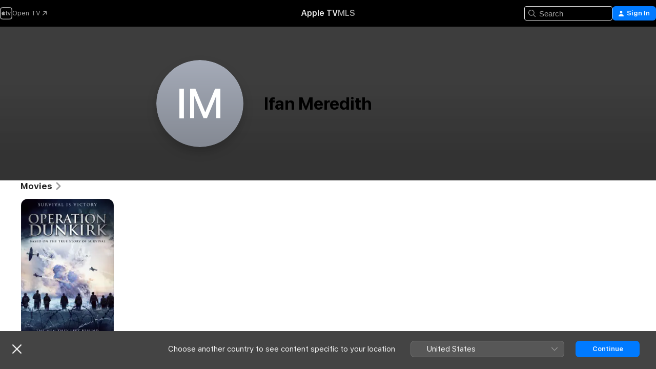

--- FILE ---
content_type: text/html
request_url: https://tv.apple.com/gb/person/ifan-meredith/umc.cpc.2ebnka49cph2nvrewjk7345ik
body_size: 22431
content:
<!DOCTYPE html>
<html dir="ltr" lang="en-GB">
    <head>
        <meta charset="utf-8" />
        <meta http-equiv="X-UA-Compatible" content="IE=edge" />
        <meta name="viewport" content="width=device-width,initial-scale=1" />
        <meta name="applicable-device" content="pc,mobile" />
        <meta name="referrer" content="strict-origin" />

        <link
            rel="apple-touch-icon"
            sizes="180x180"
            href="/assets/favicon/favicon-180.png"
        />
        <link
            rel="icon"
            type="image/png"
            sizes="32x32"
            href="/assets/favicon/favicon-32.png"
        />
        <link
            rel="icon"
            type="image/png"
            sizes="16x16"
            href="/assets/favicon/favicon-16.png"
        />
        <link rel="manifest" href="/manifest.json" />

        <title>‎Ifan Meredith Films and Shows – Apple TV</title><!-- HEAD_svelte-1f6k8o2_START --><meta name="version" content="2550.14.0-external"><!-- HEAD_svelte-1f6k8o2_END --><!-- HEAD_svelte-1frznod_START --><link rel="preconnect" href="//www.apple.com/wss/fonts" crossorigin="anonymous"><link rel="stylesheet" as="style" href="//www.apple.com/wss/fonts?families=SF+Pro,v4%7CSF+Pro+Icons,v1&amp;display=swap" type="text/css" referrerpolicy="strict-origin-when-cross-origin"><!-- HEAD_svelte-1frznod_END --><!-- HEAD_svelte-eg3hvx_START -->    <meta name="description" content="Learn about Ifan Meredith on Apple TV. Browse shows and movies that include Ifan Meredith, such as Operation Dunkirk.">  <link rel="canonical" href="https://tv.apple.com/gb/person/ifan-meredith/umc.cpc.2ebnka49cph2nvrewjk7345ik">       <meta name="apple:content_id" content="umc.cpc.2ebnka49cph2nvrewjk7345ik"> <meta name="apple:title" content="Ifan Meredith">    <meta property="og:title" content="Ifan Meredith Films and Shows – Apple TV"> <meta property="og:description" content="Learn about Ifan Meredith on Apple TV. Browse shows and movies that include Ifan Meredith, such as Operation Dunkirk."> <meta property="og:site_name" content="Apple TV"> <meta property="og:url" content="https://tv.apple.com/gb/person/ifan-meredith/umc.cpc.2ebnka49cph2nvrewjk7345ik">  <meta property="og:type" content="Person"> <meta property="og:locale" content="en_GB">       <meta name="twitter:title" content="Ifan Meredith Films and Shows – Apple TV"> <meta name="twitter:description" content="Learn about Ifan Meredith on Apple TV. Browse shows and movies that include Ifan Meredith, such as Operation Dunkirk."> <meta name="twitter:site" content="@AppleTV">  <meta name="twitter:card" content="summary_large_image">    <script type="application/ld+json" data-svelte-h="svelte-akop8n">{
                "@context": "https://schema.org",
                "@id": "https://tv.apple.com/#organization",
                "@type": "Organization",
                "name": "Apple TV",
                "url": "https://tv.apple.com",
                "logo": "https://tv.apple.com/assets/knowledge-graph/tv.png",
                "sameAs": [
                    "https://www.wikidata.org/wiki/Q270285",
                    "https://twitter.com/AppleTV",
                    "https://www.instagram.com/appletv/",
                    "https://www.facebook.com/appletv/",
                    "https://www.youtube.com/AppleTV",
                    "https://giphy.com/appletv"
                ],
                "parentOrganization": {
                    "@type": "Organization",
                    "name": "Apple",
                    "@id": "https://www.apple.com/#organization",
                    "url": "https://www.apple.com/"
                }
            }</script>    <!-- HTML_TAG_START -->
                <script id=schema:person type="application/ld+json">
                    {"@context":"https://schema.org","@type":"Person","jobTitle":[],"name":"Ifan Meredith","url":"https://tv.apple.com/gb/person/ifan-meredith/umc.cpc.2ebnka49cph2nvrewjk7345ik"}
                </script>
                <!-- HTML_TAG_END -->   <!-- HTML_TAG_START -->
                <script id=schema:breadcrumb-list name=schema:breadcrumb-list type="application/ld+json">
                    {"@context":"https://schema.org","@type":"BreadcrumbList","itemListElement":[{"@type":"ListItem","position":1,"item":{"@id":"https://tv.apple.com","name":"Apple TV"}},{"@type":"ListItem","position":2,"item":{"@id":"https://tv.apple.com/gb/person/ifan-meredith/umc.cpc.2ebnka49cph2nvrewjk7345ik","name":"Ifan Meredith"}}]}
                </script>
                <!-- HTML_TAG_END --> <!-- HEAD_svelte-eg3hvx_END -->
      <script type="module" crossorigin src="/assets/main~DCQmA0IneM.js"></script>
      <link rel="modulepreload" crossorigin href="/assets/CommerceModalContainer~ahkFHdAgIi.js">
      <link rel="stylesheet" crossorigin href="/assets/CommerceModalContainer~dMB8zhtE3w.css">
      <link rel="stylesheet" crossorigin href="/assets/main~C4ibcj_vaK.css">
      <script type="module">import.meta.url;import("_").catch(()=>1);async function* g(){};window.__vite_is_modern_browser=true;</script>
      <script type="module">!function(){if(window.__vite_is_modern_browser)return;console.warn("vite: loading legacy chunks, syntax error above and the same error below should be ignored");var e=document.getElementById("vite-legacy-polyfill"),n=document.createElement("script");n.src=e.src,n.onload=function(){System.import(document.getElementById('vite-legacy-entry').getAttribute('data-src'))},document.body.appendChild(n)}();</script>
    </head>
    <body>
        <script src="/assets/focus-visible/focus-visible.min.js"></script>
        <script
            async
            src="/includes/js-cdn/musickit/v3/amp/mediakit.js"
        ></script>
        <script
            type="module"
            async
            src="/includes/js-cdn/musickit/v3/components/musickit-components/musickit-components.esm.js"
        ></script>
        <script
            nomodule
            async
            src="/includes/js-cdn/musickit/v3/components/musickit-components/musickit-components.js"
        ></script>
        <svg style="display: none" xmlns="http://www.w3.org/2000/svg">
            <symbol id="play-circle-fill" viewBox="0 0 60 60">
                <path
                    class="icon-circle-fill__circle"
                    fill="var(--iconCircleFillBG, transparent)"
                    d="M30 60c16.411 0 30-13.617 30-30C60 13.588 46.382 0 29.971 0 13.588 0 .001 13.588.001 30c0 16.383 13.617 30 30 30Z"
                />
                <path
                    fill="var(--iconFillArrow, var(--keyColor, black))"
                    d="M24.411 41.853c-1.41.853-3.028.177-3.028-1.294V19.47c0-1.44 1.735-2.058 3.028-1.294l17.265 10.235a1.89 1.89 0 0 1 0 3.265L24.411 41.853Z"
                />
            </symbol>
        </svg>
        <div class="body-container">
               <div class="app-container svelte-ksk4wg" data-testid="app-container"><div data-testid="header" class="header header--color svelte-17u3p6w"><div class="header__contents svelte-17u3p6w"><div class="header__open svelte-17u3p6w"></div> <div class="header__tabs svelte-17u3p6w"></div> <div class="header__controls svelte-17u3p6w"><div class="header__search svelte-17u3p6w"><div class="search-input search-input--overrides svelte-1m14fku menu" data-testid="search-input"><div data-testid="amp-search-input" aria-controls="search-suggestions" aria-expanded="false" aria-haspopup="listbox" aria-owns="search-suggestions" class="search-input-container svelte-rg26q6" tabindex="-1" role=""><div class="flex-container svelte-rg26q6"><form id="search-input-form" class="svelte-rg26q6"><svg width="16" height="16" viewBox="0 0 16 16" class="search-svg" aria-hidden="true"><path d="M11.87 10.835q.027.022.051.047l3.864 3.863a.735.735 0 1 1-1.04 1.04l-3.863-3.864-.047-.051a6.667 6.667 0 1 1 1.035-1.035M6.667 12a5.333 5.333 0 1 0 0-10.667 5.333 5.333 0 0 0 0 10.667"></path></svg> <input value="" aria-autocomplete="list" aria-multiline="false" aria-controls="search-suggestions" aria-label="Search" placeholder="Search" spellcheck="false" autocomplete="off" autocorrect="off" autocapitalize="off" type="text" inputmode="search" class="search-input__text-field svelte-rg26q6" data-testid="search-input__text-field"></form> </div> <div data-testid="search-scope-bar"></div>   </div> </div></div> <div class="auth-content svelte-114v0sv" data-testid="auth-content"> <button tabindex="0" data-testid="sign-in-button" class="commerce-button signin svelte-jf121i"><svg width="10" height="11" viewBox="0 0 10 11" class="auth-icon"><path d="M5 5.295c-1.296 0-2.385-1.176-2.385-2.678C2.61 1.152 3.716 0 5 0c1.29 0 2.39 1.128 2.39 2.611C7.39 4.12 6.297 5.295 5 5.295M1.314 11C.337 11 0 10.698 0 10.144c0-1.55 1.929-3.685 5-3.685 3.065 0 5 2.135 5 3.685 0 .554-.337.856-1.314.856z"></path></svg> <span class="button-text">Sign In</span> </button> </div></div></div>  </div>   <div id="scrollable-page" class="scrollable-page svelte-xmtc6f" data-main-content data-testid="main-section" aria-hidden="false"><main data-testid="main" class="svelte-1vdwh3d"><div class="content-container svelte-1vdwh3d" data-testid="content-container">    <div class="section svelte-190eab9    full-width" data-testid="section-container" aria-label=""><div class="section-content" data-testid="section-content"> <div class="person-header svelte-10qlhy6" style="--person-background-image: url('null');"><div class="blur svelte-10qlhy6"></div> <div class="content-container svelte-10qlhy6"><div class="avatar-container svelte-10qlhy6"> <svg class="monogram svelte-tcxee0" viewBox="0 0 640 640" xmlns="http://www.w3.org/2000/svg"><defs><linearGradient id="monogram-bg-9869" x1="50%" y1="0%" x2="50%" y2="100%"><stop offset="0%" stop-color="#A5ABB8"></stop><stop offset="100%" stop-color="#848993"></stop></linearGradient></defs><rect width="100%" height="100%" fill="url(#monogram-bg-9869)"></rect><text x="320" y="50%" dy="0.35em" font-size="310" letter-spacing="3" fill="#fff" text-anchor="middle">I‌M</text></svg></div> <div class="bio svelte-10qlhy6"><h1 class="title typ-header-emph svelte-10qlhy6">Ifan Meredith</h1> </div></div> </div></div> </div><div class="section svelte-190eab9   with-bottom-spacing   display-separator" data-testid="section-container" aria-label="Movies"><div class="section-content" data-testid="section-content"><div class="rich-lockup-shelf-header svelte-1l4rc8w"><div class="header svelte-rnrb59">  <div class="header-title-wrapper svelte-rnrb59">   <h2 class="title svelte-rnrb59 title-link" data-testid="header-title"><a href="https://tv.apple.com/gb/shelf/movies/uts.col.movies_of_person?ctx_person=umc.cpc.2ebnka49cph2nvrewjk7345ik&amp;ctx_cvs=uts.tcvs.umc.cpc.2ebnka49cph2nvrewjk7345ik&amp;ctx_shelf=uts.shlf.localshelf2" class="title__button svelte-rnrb59" role="link" tabindex="0"><span class="dir-wrapper" dir="auto">Movies</span> <svg xmlns="http://www.w3.org/2000/svg" class="chevron" viewBox="0 0 64 64" aria-hidden="true"><path d="M19.817 61.863c1.48 0 2.672-.515 3.702-1.546l24.243-23.63c1.352-1.385 1.996-2.737 2.028-4.443 0-1.674-.644-3.09-2.028-4.443L23.519 4.138c-1.03-.998-2.253-1.513-3.702-1.513-2.994 0-5.409 2.382-5.409 5.344 0 1.481.612 2.833 1.739 3.96l20.99 20.347-20.99 20.283c-1.127 1.126-1.739 2.478-1.739 3.96 0 2.93 2.415 5.344 5.409 5.344"></path></svg></a></h2> </div>   </div> </div> <div>   <div class="shelf"><section data-testid="shelf-component" class="shelf-grid shelf-grid--onhover svelte-12rmzef" style="
            --grid-max-content-xsmall: 144px; --grid-column-gap-xsmall: 10px; --grid-row-gap-xsmall: 24px; --grid-small: 5; --grid-column-gap-small: 20px; --grid-row-gap-small: 24px; --grid-medium: 6; --grid-column-gap-medium: 20px; --grid-row-gap-medium: 24px; --grid-large: 8; --grid-column-gap-large: 20px; --grid-row-gap-large: 24px; --grid-xlarge: 8; --grid-column-gap-xlarge: 20px; --grid-row-gap-xlarge: 24px;
            --grid-type: I;
            --grid-rows: 1;
            --standard-lockup-shadow-offset: 15px;
            
        "> <div class="shelf-grid__body svelte-12rmzef" data-testid="shelf-body">   <button disabled aria-label="Previous Page" type="button" class="shelf-grid-nav__arrow shelf-grid-nav__arrow--left svelte-1xmivhv" data-testid="shelf-button-left" style="--offset: 0px;"><svg xmlns="http://www.w3.org/2000/svg" viewBox="0 0 9 31"><path d="M5.275 29.46a1.61 1.61 0 0 0 1.456 1.077c1.018 0 1.772-.737 1.772-1.737 0-.526-.277-1.186-.449-1.62l-4.68-11.912L8.05 3.363c.172-.442.45-1.116.45-1.625A1.7 1.7 0 0 0 6.728.002a1.6 1.6 0 0 0-1.456 1.09L.675 12.774c-.301.775-.677 1.744-.677 2.495 0 .754.376 1.705.677 2.498L5.272 29.46Z"></path></svg></button> <ul slot="shelf-content" class="shelf-grid__list shelf-grid__list--grid-type-I shelf-grid__list--grid-rows-1 svelte-12rmzef" role="list" tabindex="-1" data-testid="shelf-item-list">   <li class="shelf-grid__list-item svelte-12rmzef" data-index="0" aria-hidden="true"><div class="svelte-12rmzef"><div slot="item" class="svelte-5fmy7e">  <a class="lockup svelte-93u9ds" href="https://tv.apple.com/gb/movie/operation-dunkirk/umc.cmc.3dw84cyyogjznm5c4rb7nmsxo?ctx_agid=2e159c37" aria-label="Operation Dunkirk" data-testid="lockup" style="--lockup-aspect-ratio: 2/3; --lockup-border-radius: 14px; --lockup-chin-height: 0px;"><div class="grid svelte-93u9ds grid--no-chin" data-testid="lockup-grid"><div class="artwork svelte-93u9ds" data-testid="artwork">  <div data-testid="artwork-component" class="artwork-component artwork-component--aspect-ratio artwork-component--orientation-portrait svelte-uduhys    artwork-component--fullwidth    artwork-component--has-borders" style="
            --artwork-bg-color: rgb(4,2,11);
            --aspect-ratio: 0.6666666666666666;
            --placeholder-bg-color: rgb(4,2,11);
       ">   <picture class="svelte-uduhys"><source sizes="225px" srcset="https://is1-ssl.mzstatic.com/image/thumb/Video113/v4/fe/8c/2c/fe8c2cfb-4491-1ef1-4fa6-396ce84ca227/CMC_HF_T4721.jpg/225x338CA.TVA23C01.webp 225w,https://is1-ssl.mzstatic.com/image/thumb/Video113/v4/fe/8c/2c/fe8c2cfb-4491-1ef1-4fa6-396ce84ca227/CMC_HF_T4721.jpg/450x676CA.TVA23C01.webp 450w" type="image/webp"> <source sizes="225px" srcset="https://is1-ssl.mzstatic.com/image/thumb/Video113/v4/fe/8c/2c/fe8c2cfb-4491-1ef1-4fa6-396ce84ca227/CMC_HF_T4721.jpg/225x338CA.TVA23C01-60.jpg 225w,https://is1-ssl.mzstatic.com/image/thumb/Video113/v4/fe/8c/2c/fe8c2cfb-4491-1ef1-4fa6-396ce84ca227/CMC_HF_T4721.jpg/450x676CA.TVA23C01-60.jpg 450w" type="image/jpeg"> <img alt="Operation Dunkirk" class="artwork-component__contents artwork-component__image svelte-uduhys" loading="lazy" src="/assets/artwork/1x1.gif" decoding="async" width="225" height="337" fetchpriority="auto" style="opacity: 1;"></picture> </div></div>     <div class="lockup-scrim svelte-rdhtgn" data-testid="lockup-scrim"></div> <div class="lockup-context-menu svelte-1vr883s" data-testid="lockup-context-menu"><amp-contextual-menu-button config="[object Object]" class="svelte-1sn4kz"> <span aria-label="MORE" class="more-button svelte-1sn4kz more-button--platter  more-button--material" data-testid="more-button" slot="trigger-content"><svg width="28" height="28" viewBox="0 0 28 28" class="glyph" xmlns="http://www.w3.org/2000/svg"><circle fill="var(--iconCircleFill, transparent)" cx="14" cy="14" r="14"></circle><path fill="var(--iconEllipsisFill, white)" d="M10.105 14c0-.87-.687-1.55-1.564-1.55-.862 0-1.557.695-1.557 1.55 0 .848.695 1.55 1.557 1.55.855 0 1.564-.702 1.564-1.55zm5.437 0c0-.87-.68-1.55-1.542-1.55A1.55 1.55 0 0012.45 14c0 .848.695 1.55 1.55 1.55.848 0 1.542-.702 1.542-1.55zm5.474 0c0-.87-.687-1.55-1.557-1.55-.87 0-1.564.695-1.564 1.55 0 .848.694 1.55 1.564 1.55.848 0 1.557-.702 1.557-1.55z"></path></svg></span> </amp-contextual-menu-button></div></div> </a></div> </div></li> </ul> <button aria-label="Next Page" type="button" class="shelf-grid-nav__arrow shelf-grid-nav__arrow--right svelte-1xmivhv" data-testid="shelf-button-right" style="--offset: 0px;"><svg xmlns="http://www.w3.org/2000/svg" viewBox="0 0 9 31"><path d="M5.275 29.46a1.61 1.61 0 0 0 1.456 1.077c1.018 0 1.772-.737 1.772-1.737 0-.526-.277-1.186-.449-1.62l-4.68-11.912L8.05 3.363c.172-.442.45-1.116.45-1.625A1.7 1.7 0 0 0 6.728.002a1.6 1.6 0 0 0-1.456 1.09L.675 12.774c-.301.775-.677 1.744-.677 2.495 0 .754.376 1.705.677 2.498L5.272 29.46Z"></path></svg></button></div> </section> </div></div></div> </div>  </div> </main>  <footer data-testid="footer" class="svelte-wtmfoi"><div class="footer-secondary-slot svelte-wtmfoi"> <div class="button-container svelte-14qifue"><button class="link svelte-14qifue" data-testid="locale-switcher-button">United Kingdom</button> </div>  <dialog data-testid="dialog" class="svelte-1a4zf5b" id="" aria-hidden="true"><div data-testid="locale-switcher-modal-container" class="locale-switcher-modal-container svelte-1jierl0"><button data-testid="locale-switcher-modal-close-button" class="close-button svelte-1jierl0" type="button" aria-label="Close"><svg width="18" height="18" aria-hidden="true" viewBox="0 0 18 18" data-testid="locale-switcher-modal-close-button-svg"><path d="M1.2 18C.6 18 0 17.5 0 16.8c0-.4.1-.6.4-.8l7-7-7-7c-.3-.2-.4-.5-.4-.8C0 .5.6 0 1.2 0c.3 0 .6.1.8.3l7 7 7-7c.2-.2.5-.3.8-.3.6 0 1.2.5 1.2 1.2 0 .3-.1.6-.4.8l-7 7 7 7c.2.2.4.5.4.8 0 .7-.6 1.2-1.2 1.2-.3 0-.6-.1-.8-.3l-7-7-7 7c-.2.1-.5.3-.8.3"></path></svg></button> <div class="header-container svelte-1jierl0"><span data-testid="locale-switcher-modal-title" class="title svelte-1jierl0">Select a country or region</span></div> <div class="region-container svelte-1jierl0"><div class="region-header svelte-vqg5px"><h2 class="svelte-vqg5px">Africa, Middle East, and India</h2> <button slot="button" class="see-all-button svelte-1jierl0">See All </button></div> <ul class="svelte-a89zv9"><li class="svelte-a89zv9"><a href="/am" data-testid="region-list-link" class="svelte-a89zv9"><span>Armenia</span></a> </li><li class="svelte-a89zv9"><a href="/az" data-testid="region-list-link" class="svelte-a89zv9"><span>Azerbaijan</span></a> </li><li class="svelte-a89zv9"><a href="/bh" data-testid="region-list-link" class="svelte-a89zv9"><span>Bahrain</span></a> </li><li class="svelte-a89zv9"><a href="/bw" data-testid="region-list-link" class="svelte-a89zv9"><span>Botswana</span></a> </li><li class="svelte-a89zv9"><a href="/bn" data-testid="region-list-link" class="svelte-a89zv9"><span>Brunei Darussalam</span></a> </li><li class="svelte-a89zv9"><a href="/cv" data-testid="region-list-link" class="svelte-a89zv9"><span>Cape Verde</span></a> </li><li class="svelte-a89zv9"><a href="/eg" data-testid="region-list-link" class="svelte-a89zv9"><span>Egypt</span></a> </li><li class="svelte-a89zv9"><a href="/sz" data-testid="region-list-link" class="svelte-a89zv9"><span>Eswatini</span></a> </li><li class="svelte-a89zv9"><a href="/gm" data-testid="region-list-link" class="svelte-a89zv9"><span>Gambia</span></a> </li><li class="svelte-a89zv9"><a href="/gh" data-testid="region-list-link" class="svelte-a89zv9"><span>Ghana</span></a> </li><li class="svelte-a89zv9"><a href="/gw" data-testid="region-list-link" class="svelte-a89zv9"><span>Guinea-Bissau</span></a> </li><li class="svelte-a89zv9"><a href="/in" data-testid="region-list-link" class="svelte-a89zv9"><span>India</span></a> </li><li class="svelte-a89zv9"><a href="/il" data-testid="region-list-link" class="svelte-a89zv9"><span>Israel</span></a> </li><li class="svelte-a89zv9"><a href="/jo" data-testid="region-list-link" class="svelte-a89zv9"><span>Jordan</span></a> </li><li class="svelte-a89zv9"><a href="/lb" data-testid="region-list-link" class="svelte-a89zv9"><span>Lebanon</span></a> </li><li class="svelte-a89zv9"><a href="/mu" data-testid="region-list-link" class="svelte-a89zv9"><span>Mauritius</span></a> </li><li class="svelte-a89zv9"><a href="/mz" data-testid="region-list-link" class="svelte-a89zv9"><span>Mozambique</span></a> </li><li class="svelte-a89zv9"><a href="/na" data-testid="region-list-link" class="svelte-a89zv9"><span>Namibia</span></a> </li><li class="svelte-a89zv9"><a href="/ne" data-testid="region-list-link" class="svelte-a89zv9"><span>Niger (English)</span></a> </li><li class="svelte-a89zv9"><a href="/om" data-testid="region-list-link" class="svelte-a89zv9"><span>Oman</span></a> </li><li class="svelte-a89zv9"><a href="/qa" data-testid="region-list-link" class="svelte-a89zv9"><span>Qatar</span></a> </li><li class="svelte-a89zv9"><a href="/sa" data-testid="region-list-link" class="svelte-a89zv9"><span>Saudi Arabia</span></a> </li><li class="svelte-a89zv9"><a href="/za" data-testid="region-list-link" class="svelte-a89zv9"><span>South Africa</span></a> </li><li class="svelte-a89zv9"><a href="/lk" data-testid="region-list-link" class="svelte-a89zv9"><span>Sri Lanka</span></a> </li><li class="svelte-a89zv9"><a href="/tj" data-testid="region-list-link" class="svelte-a89zv9"><span>Tajikistan</span></a> </li><li class="svelte-a89zv9"><a href="/tm" data-testid="region-list-link" class="svelte-a89zv9"><span>Turkmenistan</span></a> </li><li class="svelte-a89zv9"><a href="/ug" data-testid="region-list-link" class="svelte-a89zv9"><span>Uganda</span></a> </li><li class="svelte-a89zv9"><a href="/ae" data-testid="region-list-link" class="svelte-a89zv9"><span>United Arab Emirates</span></a> </li><li class="svelte-a89zv9"><a href="/zw" data-testid="region-list-link" class="svelte-a89zv9"><span>Zimbabwe</span></a> </li> </ul><div class="region-header svelte-vqg5px"><h2 class="svelte-vqg5px">Asia Pacific</h2> <button slot="button" class="see-all-button svelte-1jierl0">See All </button></div> <ul class="svelte-a89zv9"><li class="svelte-a89zv9"><a href="/au" data-testid="region-list-link" class="svelte-a89zv9"><span>Australia</span></a> </li><li class="svelte-a89zv9"><a href="/kh" data-testid="region-list-link" class="svelte-a89zv9"><span>Cambodia</span></a> </li><li class="svelte-a89zv9"><a href="/fj" data-testid="region-list-link" class="svelte-a89zv9"><span>Fiji</span></a> </li><li class="svelte-a89zv9"><a href="/hk" data-testid="region-list-link" class="svelte-a89zv9"><span>香港</span></a> </li><li class="svelte-a89zv9"><a href="/id" data-testid="region-list-link" class="svelte-a89zv9"><span>Indonesia (English)</span></a> </li><li class="svelte-a89zv9"><a href="/jp" data-testid="region-list-link" class="svelte-a89zv9"><span>日本</span></a> </li><li class="svelte-a89zv9"><a href="/la" data-testid="region-list-link" class="svelte-a89zv9"><span>Lao People's Democratic Republic</span></a> </li><li class="svelte-a89zv9"><a href="/mo" data-testid="region-list-link" class="svelte-a89zv9"><span>澳門</span></a> </li><li class="svelte-a89zv9"><a href="/my" data-testid="region-list-link" class="svelte-a89zv9"><span>Malaysia (English)</span></a> </li><li class="svelte-a89zv9"><a href="/fm" data-testid="region-list-link" class="svelte-a89zv9"><span>Micronesia, Federated States of</span></a> </li><li class="svelte-a89zv9"><a href="/mn" data-testid="region-list-link" class="svelte-a89zv9"><span>Mongolia</span></a> </li><li class="svelte-a89zv9"><a href="/nz" data-testid="region-list-link" class="svelte-a89zv9"><span>New Zealand</span></a> </li><li class="svelte-a89zv9"><a href="/ph" data-testid="region-list-link" class="svelte-a89zv9"><span>Philippines</span></a> </li><li class="svelte-a89zv9"><a href="/sg" data-testid="region-list-link" class="svelte-a89zv9"><span>Singapore</span></a> </li><li class="svelte-a89zv9"><a href="/kr" data-testid="region-list-link" class="svelte-a89zv9"><span>대한민국</span></a> </li><li class="svelte-a89zv9"><a href="/tw" data-testid="region-list-link" class="svelte-a89zv9"><span>台灣</span></a> </li><li class="svelte-a89zv9"><a href="/th" data-testid="region-list-link" class="svelte-a89zv9"><span>Thailand</span></a> </li><li class="svelte-a89zv9"><a href="/tm" data-testid="region-list-link" class="svelte-a89zv9"><span>Turkmenistan</span></a> </li><li class="svelte-a89zv9"><a href="/vn" data-testid="region-list-link" class="svelte-a89zv9"><span>Vietnam</span></a> </li> </ul><div class="region-header svelte-vqg5px"><h2 class="svelte-vqg5px">Europe</h2> <button slot="button" class="see-all-button svelte-1jierl0">See All </button></div> <ul class="svelte-a89zv9"><li class="svelte-a89zv9"><a href="/am" data-testid="region-list-link" class="svelte-a89zv9"><span>Armenia</span></a> </li><li class="svelte-a89zv9"><a href="/at" data-testid="region-list-link" class="svelte-a89zv9"><span>Österreich</span></a> </li><li class="svelte-a89zv9"><a href="/by" data-testid="region-list-link" class="svelte-a89zv9"><span>Belarus</span></a> </li><li class="svelte-a89zv9"><a href="/be" data-testid="region-list-link" class="svelte-a89zv9"><span>Belgium</span></a> </li><li class="svelte-a89zv9"><a href="/bg" data-testid="region-list-link" class="svelte-a89zv9"><span>Bulgaria</span></a> </li><li class="svelte-a89zv9"><a href="/cy" data-testid="region-list-link" class="svelte-a89zv9"><span>Cyprus</span></a> </li><li class="svelte-a89zv9"><a href="/cz" data-testid="region-list-link" class="svelte-a89zv9"><span>Czechia</span></a> </li><li class="svelte-a89zv9"><a href="/dk" data-testid="region-list-link" class="svelte-a89zv9"><span>Denmark</span></a> </li><li class="svelte-a89zv9"><a href="/ee" data-testid="region-list-link" class="svelte-a89zv9"><span>Estonia</span></a> </li><li class="svelte-a89zv9"><a href="/fi" data-testid="region-list-link" class="svelte-a89zv9"><span>Finland</span></a> </li><li class="svelte-a89zv9"><a href="/fr" data-testid="region-list-link" class="svelte-a89zv9"><span>France (Français)</span></a> </li><li class="svelte-a89zv9"><a href="/de" data-testid="region-list-link" class="svelte-a89zv9"><span>Deutschland</span></a> </li><li class="svelte-a89zv9"><a href="/gr" data-testid="region-list-link" class="svelte-a89zv9"><span>Greece</span></a> </li><li class="svelte-a89zv9"><a href="/hu" data-testid="region-list-link" class="svelte-a89zv9"><span>Hungary</span></a> </li><li class="svelte-a89zv9"><a href="/ie" data-testid="region-list-link" class="svelte-a89zv9"><span>Ireland</span></a> </li><li class="svelte-a89zv9"><a href="/it" data-testid="region-list-link" class="svelte-a89zv9"><span>Italia</span></a> </li><li class="svelte-a89zv9"><a href="/lv" data-testid="region-list-link" class="svelte-a89zv9"><span>Latvia</span></a> </li><li class="svelte-a89zv9"><a href="/lt" data-testid="region-list-link" class="svelte-a89zv9"><span>Lithuania</span></a> </li><li class="svelte-a89zv9"><a href="/lu" data-testid="region-list-link" class="svelte-a89zv9"><span>Luxembourg (English)</span></a> </li><li class="svelte-a89zv9"><a href="/mt" data-testid="region-list-link" class="svelte-a89zv9"><span>Malta</span></a> </li><li class="svelte-a89zv9"><a href="/md" data-testid="region-list-link" class="svelte-a89zv9"><span>Moldova, Republic Of</span></a> </li><li class="svelte-a89zv9"><a href="/nl" data-testid="region-list-link" class="svelte-a89zv9"><span>Nederland</span></a> </li><li class="svelte-a89zv9"><a href="/no" data-testid="region-list-link" class="svelte-a89zv9"><span>Norway</span></a> </li><li class="svelte-a89zv9"><a href="/pl" data-testid="region-list-link" class="svelte-a89zv9"><span>Poland</span></a> </li><li class="svelte-a89zv9"><a href="/pt" data-testid="region-list-link" class="svelte-a89zv9"><span>Portugal (Português)</span></a> </li><li class="svelte-a89zv9"><a href="/ru" data-testid="region-list-link" class="svelte-a89zv9"><span>Россия</span></a> </li><li class="svelte-a89zv9"><a href="/sk" data-testid="region-list-link" class="svelte-a89zv9"><span>Slovakia</span></a> </li><li class="svelte-a89zv9"><a href="/si" data-testid="region-list-link" class="svelte-a89zv9"><span>Slovenia</span></a> </li><li class="svelte-a89zv9"><a href="/es" data-testid="region-list-link" class="svelte-a89zv9"><span>España</span></a> </li><li class="svelte-a89zv9"><a href="/se" data-testid="region-list-link" class="svelte-a89zv9"><span>Sverige</span></a> </li><li class="svelte-a89zv9"><a href="/ch" data-testid="region-list-link" class="svelte-a89zv9"><span>Schweiz</span></a> </li><li class="svelte-a89zv9"><a href="/tr" data-testid="region-list-link" class="svelte-a89zv9"><span>Türkiye (English)</span></a> </li><li class="svelte-a89zv9"><a href="/ua" data-testid="region-list-link" class="svelte-a89zv9"><span>Ukraine</span></a> </li><li class="svelte-a89zv9"><a href="/gb" data-testid="region-list-link" class="svelte-a89zv9"><span>United Kingdom</span></a> </li> </ul><div class="region-header svelte-vqg5px"><h2 class="svelte-vqg5px">Latin America and the Caribbean</h2> <button slot="button" class="see-all-button svelte-1jierl0">See All </button></div> <ul class="svelte-a89zv9"><li class="svelte-a89zv9"><a href="/ai" data-testid="region-list-link" class="svelte-a89zv9"><span>Anguilla</span></a> </li><li class="svelte-a89zv9"><a href="/ag" data-testid="region-list-link" class="svelte-a89zv9"><span>Antigua and Barbuda</span></a> </li><li class="svelte-a89zv9"><a href="/ar" data-testid="region-list-link" class="svelte-a89zv9"><span>Argentina (Español)</span></a> </li><li class="svelte-a89zv9"><a href="/bs" data-testid="region-list-link" class="svelte-a89zv9"><span>Bahamas</span></a> </li><li class="svelte-a89zv9"><a href="/bz" data-testid="region-list-link" class="svelte-a89zv9"><span>Belize</span></a> </li><li class="svelte-a89zv9"><a href="/bm" data-testid="region-list-link" class="svelte-a89zv9"><span>Bermuda</span></a> </li><li class="svelte-a89zv9"><a href="/bo" data-testid="region-list-link" class="svelte-a89zv9"><span>Bolivia (Español)</span></a> </li><li class="svelte-a89zv9"><a href="/br" data-testid="region-list-link" class="svelte-a89zv9"><span>Brasil</span></a> </li><li class="svelte-a89zv9"><a href="/vg" data-testid="region-list-link" class="svelte-a89zv9"><span>Virgin Islands, British</span></a> </li><li class="svelte-a89zv9"><a href="/ky" data-testid="region-list-link" class="svelte-a89zv9"><span>Cayman Islands</span></a> </li><li class="svelte-a89zv9"><a href="/cl" data-testid="region-list-link" class="svelte-a89zv9"><span>Chile (Español)</span></a> </li><li class="svelte-a89zv9"><a href="/co" data-testid="region-list-link" class="svelte-a89zv9"><span>Colombia (Español)</span></a> </li><li class="svelte-a89zv9"><a href="/cr" data-testid="region-list-link" class="svelte-a89zv9"><span>Costa Rica (Español)</span></a> </li><li class="svelte-a89zv9"><a href="/dm" data-testid="region-list-link" class="svelte-a89zv9"><span>Dominica</span></a> </li><li class="svelte-a89zv9"><a href="/do" data-testid="region-list-link" class="svelte-a89zv9"><span>República Dominicana</span></a> </li><li class="svelte-a89zv9"><a href="/ec" data-testid="region-list-link" class="svelte-a89zv9"><span>Ecuador (Español)</span></a> </li><li class="svelte-a89zv9"><a href="/sv" data-testid="region-list-link" class="svelte-a89zv9"><span>El Salvador (Español)</span></a> </li><li class="svelte-a89zv9"><a href="/gd" data-testid="region-list-link" class="svelte-a89zv9"><span>Grenada</span></a> </li><li class="svelte-a89zv9"><a href="/gt" data-testid="region-list-link" class="svelte-a89zv9"><span>Guatemala (Español)</span></a> </li><li class="svelte-a89zv9"><a href="/hn" data-testid="region-list-link" class="svelte-a89zv9"><span>Honduras (Español)</span></a> </li><li class="svelte-a89zv9"><a href="/mx" data-testid="region-list-link" class="svelte-a89zv9"><span>México</span></a> </li><li class="svelte-a89zv9"><a href="/ni" data-testid="region-list-link" class="svelte-a89zv9"><span>Nicaragua (Español)</span></a> </li><li class="svelte-a89zv9"><a href="/pa" data-testid="region-list-link" class="svelte-a89zv9"><span>Panamá</span></a> </li><li class="svelte-a89zv9"><a href="/py" data-testid="region-list-link" class="svelte-a89zv9"><span>Paraguay (Español)</span></a> </li><li class="svelte-a89zv9"><a href="/pe" data-testid="region-list-link" class="svelte-a89zv9"><span>Perú</span></a> </li><li class="svelte-a89zv9"><a href="/kn" data-testid="region-list-link" class="svelte-a89zv9"><span>St. Kitts and Nevis</span></a> </li><li class="svelte-a89zv9"><a href="/tt" data-testid="region-list-link" class="svelte-a89zv9"><span>Trinidad and Tobago</span></a> </li><li class="svelte-a89zv9"><a href="/ve" data-testid="region-list-link" class="svelte-a89zv9"><span>Venezuela (Español)</span></a> </li> </ul><div class="region-header svelte-vqg5px"><h2 class="svelte-vqg5px">The United States and Canada</h2> <button slot="button" class="see-all-button svelte-1jierl0 see-all-button-hidden">See All </button></div> <ul class="svelte-a89zv9"><li class="svelte-a89zv9"><a href="/ca" data-testid="region-list-link" class="svelte-a89zv9"><span>Canada (English)</span></a> </li><li class="svelte-a89zv9"><a href="/ca?l=fr-CA" data-testid="region-list-link" class="svelte-a89zv9"><span>Canada (Français)</span></a> </li><li class="svelte-a89zv9"><a href="/us" data-testid="region-list-link" class="svelte-a89zv9"><span>United States</span></a> </li><li class="svelte-a89zv9"><a href="/us?l=es-MX" data-testid="region-list-link" class="svelte-a89zv9"><span>Estados Unidos (Español México)</span></a> </li> </ul></div> </div> </dialog></div> <div class="footer-contents svelte-wtmfoi"><p class="svelte-wtmfoi"><span dir="ltr"><span dir="auto">Copyright © 2026</span> <a href="https://www.apple.com/uk" rel="noopener" class="svelte-wtmfoi"><span dir="auto">Apple Inc.</span></a></span> <span dir="auto">All rights reserved.</span></p> <ul class="svelte-wtmfoi"><li data-testid="terms-of-use" class="svelte-wtmfoi"><a href="https://www.apple.com/uk/legal/internet-services/" rel="noopener" dir="auto" class="svelte-wtmfoi">Internet Service Terms</a> </li><li data-testid="privacy-policy" class="svelte-wtmfoi"><a href="https://www.apple.com/legal/privacy/data/en/apple-tv-app/" rel="noopener" dir="auto" class="svelte-wtmfoi">Apple TV &amp; Privacy</a> </li><li data-testid="cookie-policy" class="svelte-wtmfoi"><a href="https://www.apple.com/uk/legal/privacy/en-ww/cookies/" rel="noopener" dir="auto" class="svelte-wtmfoi">Cookie Policy</a> </li><li data-testid="get-help" class="svelte-wtmfoi"><a href="https://support.apple.com/en-gb/tv" rel="noopener" dir="auto" class="svelte-wtmfoi">Support</a> </li></ul></div> </footer>     </div>  <dialog data-testid="dialog" class="svelte-1a4zf5b error" id="" aria-hidden="true"> </dialog>  <dialog data-testid="dialog" class="svelte-1a4zf5b error" id="" aria-hidden="true"> </dialog> <dialog id="ck-container" class="svelte-1lmqs85"></dialog>  <dialog data-testid="dialog" class="svelte-1a4zf5b" id="" aria-hidden="true"> </dialog>  <dialog data-testid="dialog" class="svelte-1a4zf5b" id="" aria-hidden="true"> </dialog>   <dialog data-testid="dialog" class="svelte-1a4zf5b" id="" aria-labelledby="uid-0" aria-hidden="true"><div data-testid="locale-switcher-modal-container" class="locale-switcher-modal-container svelte-1jierl0"><button data-testid="locale-switcher-modal-close-button" class="close-button svelte-1jierl0" type="button" aria-label="Close"><svg width="18" height="18" aria-hidden="true" viewBox="0 0 18 18" data-testid="locale-switcher-modal-close-button-svg"><path d="M1.2 18C.6 18 0 17.5 0 16.8c0-.4.1-.6.4-.8l7-7-7-7c-.3-.2-.4-.5-.4-.8C0 .5.6 0 1.2 0c.3 0 .6.1.8.3l7 7 7-7c.2-.2.5-.3.8-.3.6 0 1.2.5 1.2 1.2 0 .3-.1.6-.4.8l-7 7 7 7c.2.2.4.5.4.8 0 .7-.6 1.2-1.2 1.2-.3 0-.6-.1-.8-.3l-7-7-7 7c-.2.1-.5.3-.8.3"></path></svg></button> <div class="header-container svelte-1jierl0"><span id="uid-0" data-testid="locale-switcher-modal-title" class="title svelte-1jierl0">Select a country or region</span></div> <div class="region-container svelte-1jierl0"><div class="region-header svelte-vqg5px"><h2 class="svelte-vqg5px">Africa, Middle East, and India</h2> <button slot="button" class="see-all-button svelte-1jierl0">See All </button></div> <ul class="svelte-a89zv9"><li class="svelte-a89zv9"><a href="/am" data-testid="region-list-link" class="svelte-a89zv9"><span>Armenia</span></a> </li><li class="svelte-a89zv9"><a href="/az" data-testid="region-list-link" class="svelte-a89zv9"><span>Azerbaijan</span></a> </li><li class="svelte-a89zv9"><a href="/bh" data-testid="region-list-link" class="svelte-a89zv9"><span>Bahrain</span></a> </li><li class="svelte-a89zv9"><a href="/bw" data-testid="region-list-link" class="svelte-a89zv9"><span>Botswana</span></a> </li><li class="svelte-a89zv9"><a href="/bn" data-testid="region-list-link" class="svelte-a89zv9"><span>Brunei Darussalam</span></a> </li><li class="svelte-a89zv9"><a href="/cv" data-testid="region-list-link" class="svelte-a89zv9"><span>Cape Verde</span></a> </li><li class="svelte-a89zv9"><a href="/eg" data-testid="region-list-link" class="svelte-a89zv9"><span>Egypt</span></a> </li><li class="svelte-a89zv9"><a href="/sz" data-testid="region-list-link" class="svelte-a89zv9"><span>Eswatini</span></a> </li><li class="svelte-a89zv9"><a href="/gm" data-testid="region-list-link" class="svelte-a89zv9"><span>Gambia</span></a> </li><li class="svelte-a89zv9"><a href="/gh" data-testid="region-list-link" class="svelte-a89zv9"><span>Ghana</span></a> </li><li class="svelte-a89zv9"><a href="/gw" data-testid="region-list-link" class="svelte-a89zv9"><span>Guinea-Bissau</span></a> </li><li class="svelte-a89zv9"><a href="/in" data-testid="region-list-link" class="svelte-a89zv9"><span>India</span></a> </li><li class="svelte-a89zv9"><a href="/il" data-testid="region-list-link" class="svelte-a89zv9"><span>Israel</span></a> </li><li class="svelte-a89zv9"><a href="/jo" data-testid="region-list-link" class="svelte-a89zv9"><span>Jordan</span></a> </li><li class="svelte-a89zv9"><a href="/lb" data-testid="region-list-link" class="svelte-a89zv9"><span>Lebanon</span></a> </li><li class="svelte-a89zv9"><a href="/mu" data-testid="region-list-link" class="svelte-a89zv9"><span>Mauritius</span></a> </li><li class="svelte-a89zv9"><a href="/mz" data-testid="region-list-link" class="svelte-a89zv9"><span>Mozambique</span></a> </li><li class="svelte-a89zv9"><a href="/na" data-testid="region-list-link" class="svelte-a89zv9"><span>Namibia</span></a> </li><li class="svelte-a89zv9"><a href="/ne" data-testid="region-list-link" class="svelte-a89zv9"><span>Niger (English)</span></a> </li><li class="svelte-a89zv9"><a href="/om" data-testid="region-list-link" class="svelte-a89zv9"><span>Oman</span></a> </li><li class="svelte-a89zv9"><a href="/qa" data-testid="region-list-link" class="svelte-a89zv9"><span>Qatar</span></a> </li><li class="svelte-a89zv9"><a href="/sa" data-testid="region-list-link" class="svelte-a89zv9"><span>Saudi Arabia</span></a> </li><li class="svelte-a89zv9"><a href="/za" data-testid="region-list-link" class="svelte-a89zv9"><span>South Africa</span></a> </li><li class="svelte-a89zv9"><a href="/lk" data-testid="region-list-link" class="svelte-a89zv9"><span>Sri Lanka</span></a> </li><li class="svelte-a89zv9"><a href="/tj" data-testid="region-list-link" class="svelte-a89zv9"><span>Tajikistan</span></a> </li><li class="svelte-a89zv9"><a href="/tm" data-testid="region-list-link" class="svelte-a89zv9"><span>Turkmenistan</span></a> </li><li class="svelte-a89zv9"><a href="/ug" data-testid="region-list-link" class="svelte-a89zv9"><span>Uganda</span></a> </li><li class="svelte-a89zv9"><a href="/ae" data-testid="region-list-link" class="svelte-a89zv9"><span>United Arab Emirates</span></a> </li><li class="svelte-a89zv9"><a href="/zw" data-testid="region-list-link" class="svelte-a89zv9"><span>Zimbabwe</span></a> </li> </ul><div class="region-header svelte-vqg5px"><h2 class="svelte-vqg5px">Asia Pacific</h2> <button slot="button" class="see-all-button svelte-1jierl0">See All </button></div> <ul class="svelte-a89zv9"><li class="svelte-a89zv9"><a href="/au" data-testid="region-list-link" class="svelte-a89zv9"><span>Australia</span></a> </li><li class="svelte-a89zv9"><a href="/kh" data-testid="region-list-link" class="svelte-a89zv9"><span>Cambodia</span></a> </li><li class="svelte-a89zv9"><a href="/fj" data-testid="region-list-link" class="svelte-a89zv9"><span>Fiji</span></a> </li><li class="svelte-a89zv9"><a href="/hk" data-testid="region-list-link" class="svelte-a89zv9"><span>香港</span></a> </li><li class="svelte-a89zv9"><a href="/id" data-testid="region-list-link" class="svelte-a89zv9"><span>Indonesia (English)</span></a> </li><li class="svelte-a89zv9"><a href="/jp" data-testid="region-list-link" class="svelte-a89zv9"><span>日本</span></a> </li><li class="svelte-a89zv9"><a href="/la" data-testid="region-list-link" class="svelte-a89zv9"><span>Lao People's Democratic Republic</span></a> </li><li class="svelte-a89zv9"><a href="/mo" data-testid="region-list-link" class="svelte-a89zv9"><span>澳門</span></a> </li><li class="svelte-a89zv9"><a href="/my" data-testid="region-list-link" class="svelte-a89zv9"><span>Malaysia (English)</span></a> </li><li class="svelte-a89zv9"><a href="/fm" data-testid="region-list-link" class="svelte-a89zv9"><span>Micronesia, Federated States of</span></a> </li><li class="svelte-a89zv9"><a href="/mn" data-testid="region-list-link" class="svelte-a89zv9"><span>Mongolia</span></a> </li><li class="svelte-a89zv9"><a href="/nz" data-testid="region-list-link" class="svelte-a89zv9"><span>New Zealand</span></a> </li><li class="svelte-a89zv9"><a href="/ph" data-testid="region-list-link" class="svelte-a89zv9"><span>Philippines</span></a> </li><li class="svelte-a89zv9"><a href="/sg" data-testid="region-list-link" class="svelte-a89zv9"><span>Singapore</span></a> </li><li class="svelte-a89zv9"><a href="/kr" data-testid="region-list-link" class="svelte-a89zv9"><span>대한민국</span></a> </li><li class="svelte-a89zv9"><a href="/tw" data-testid="region-list-link" class="svelte-a89zv9"><span>台灣</span></a> </li><li class="svelte-a89zv9"><a href="/th" data-testid="region-list-link" class="svelte-a89zv9"><span>Thailand</span></a> </li><li class="svelte-a89zv9"><a href="/tm" data-testid="region-list-link" class="svelte-a89zv9"><span>Turkmenistan</span></a> </li><li class="svelte-a89zv9"><a href="/vn" data-testid="region-list-link" class="svelte-a89zv9"><span>Vietnam</span></a> </li> </ul><div class="region-header svelte-vqg5px"><h2 class="svelte-vqg5px">Europe</h2> <button slot="button" class="see-all-button svelte-1jierl0">See All </button></div> <ul class="svelte-a89zv9"><li class="svelte-a89zv9"><a href="/am" data-testid="region-list-link" class="svelte-a89zv9"><span>Armenia</span></a> </li><li class="svelte-a89zv9"><a href="/at" data-testid="region-list-link" class="svelte-a89zv9"><span>Österreich</span></a> </li><li class="svelte-a89zv9"><a href="/by" data-testid="region-list-link" class="svelte-a89zv9"><span>Belarus</span></a> </li><li class="svelte-a89zv9"><a href="/be" data-testid="region-list-link" class="svelte-a89zv9"><span>Belgium</span></a> </li><li class="svelte-a89zv9"><a href="/bg" data-testid="region-list-link" class="svelte-a89zv9"><span>Bulgaria</span></a> </li><li class="svelte-a89zv9"><a href="/cy" data-testid="region-list-link" class="svelte-a89zv9"><span>Cyprus</span></a> </li><li class="svelte-a89zv9"><a href="/cz" data-testid="region-list-link" class="svelte-a89zv9"><span>Czechia</span></a> </li><li class="svelte-a89zv9"><a href="/dk" data-testid="region-list-link" class="svelte-a89zv9"><span>Denmark</span></a> </li><li class="svelte-a89zv9"><a href="/ee" data-testid="region-list-link" class="svelte-a89zv9"><span>Estonia</span></a> </li><li class="svelte-a89zv9"><a href="/fi" data-testid="region-list-link" class="svelte-a89zv9"><span>Finland</span></a> </li><li class="svelte-a89zv9"><a href="/fr" data-testid="region-list-link" class="svelte-a89zv9"><span>France (Français)</span></a> </li><li class="svelte-a89zv9"><a href="/de" data-testid="region-list-link" class="svelte-a89zv9"><span>Deutschland</span></a> </li><li class="svelte-a89zv9"><a href="/gr" data-testid="region-list-link" class="svelte-a89zv9"><span>Greece</span></a> </li><li class="svelte-a89zv9"><a href="/hu" data-testid="region-list-link" class="svelte-a89zv9"><span>Hungary</span></a> </li><li class="svelte-a89zv9"><a href="/ie" data-testid="region-list-link" class="svelte-a89zv9"><span>Ireland</span></a> </li><li class="svelte-a89zv9"><a href="/it" data-testid="region-list-link" class="svelte-a89zv9"><span>Italia</span></a> </li><li class="svelte-a89zv9"><a href="/lv" data-testid="region-list-link" class="svelte-a89zv9"><span>Latvia</span></a> </li><li class="svelte-a89zv9"><a href="/lt" data-testid="region-list-link" class="svelte-a89zv9"><span>Lithuania</span></a> </li><li class="svelte-a89zv9"><a href="/lu" data-testid="region-list-link" class="svelte-a89zv9"><span>Luxembourg (English)</span></a> </li><li class="svelte-a89zv9"><a href="/mt" data-testid="region-list-link" class="svelte-a89zv9"><span>Malta</span></a> </li><li class="svelte-a89zv9"><a href="/md" data-testid="region-list-link" class="svelte-a89zv9"><span>Moldova, Republic Of</span></a> </li><li class="svelte-a89zv9"><a href="/nl" data-testid="region-list-link" class="svelte-a89zv9"><span>Nederland</span></a> </li><li class="svelte-a89zv9"><a href="/no" data-testid="region-list-link" class="svelte-a89zv9"><span>Norway</span></a> </li><li class="svelte-a89zv9"><a href="/pl" data-testid="region-list-link" class="svelte-a89zv9"><span>Poland</span></a> </li><li class="svelte-a89zv9"><a href="/pt" data-testid="region-list-link" class="svelte-a89zv9"><span>Portugal (Português)</span></a> </li><li class="svelte-a89zv9"><a href="/ru" data-testid="region-list-link" class="svelte-a89zv9"><span>Россия</span></a> </li><li class="svelte-a89zv9"><a href="/sk" data-testid="region-list-link" class="svelte-a89zv9"><span>Slovakia</span></a> </li><li class="svelte-a89zv9"><a href="/si" data-testid="region-list-link" class="svelte-a89zv9"><span>Slovenia</span></a> </li><li class="svelte-a89zv9"><a href="/es" data-testid="region-list-link" class="svelte-a89zv9"><span>España</span></a> </li><li class="svelte-a89zv9"><a href="/se" data-testid="region-list-link" class="svelte-a89zv9"><span>Sverige</span></a> </li><li class="svelte-a89zv9"><a href="/ch" data-testid="region-list-link" class="svelte-a89zv9"><span>Schweiz</span></a> </li><li class="svelte-a89zv9"><a href="/tr" data-testid="region-list-link" class="svelte-a89zv9"><span>Türkiye (English)</span></a> </li><li class="svelte-a89zv9"><a href="/ua" data-testid="region-list-link" class="svelte-a89zv9"><span>Ukraine</span></a> </li><li class="svelte-a89zv9"><a href="/gb" data-testid="region-list-link" class="svelte-a89zv9"><span>United Kingdom</span></a> </li> </ul><div class="region-header svelte-vqg5px"><h2 class="svelte-vqg5px">Latin America and the Caribbean</h2> <button slot="button" class="see-all-button svelte-1jierl0">See All </button></div> <ul class="svelte-a89zv9"><li class="svelte-a89zv9"><a href="/ai" data-testid="region-list-link" class="svelte-a89zv9"><span>Anguilla</span></a> </li><li class="svelte-a89zv9"><a href="/ag" data-testid="region-list-link" class="svelte-a89zv9"><span>Antigua and Barbuda</span></a> </li><li class="svelte-a89zv9"><a href="/ar" data-testid="region-list-link" class="svelte-a89zv9"><span>Argentina (Español)</span></a> </li><li class="svelte-a89zv9"><a href="/bs" data-testid="region-list-link" class="svelte-a89zv9"><span>Bahamas</span></a> </li><li class="svelte-a89zv9"><a href="/bz" data-testid="region-list-link" class="svelte-a89zv9"><span>Belize</span></a> </li><li class="svelte-a89zv9"><a href="/bm" data-testid="region-list-link" class="svelte-a89zv9"><span>Bermuda</span></a> </li><li class="svelte-a89zv9"><a href="/bo" data-testid="region-list-link" class="svelte-a89zv9"><span>Bolivia (Español)</span></a> </li><li class="svelte-a89zv9"><a href="/br" data-testid="region-list-link" class="svelte-a89zv9"><span>Brasil</span></a> </li><li class="svelte-a89zv9"><a href="/vg" data-testid="region-list-link" class="svelte-a89zv9"><span>Virgin Islands, British</span></a> </li><li class="svelte-a89zv9"><a href="/ky" data-testid="region-list-link" class="svelte-a89zv9"><span>Cayman Islands</span></a> </li><li class="svelte-a89zv9"><a href="/cl" data-testid="region-list-link" class="svelte-a89zv9"><span>Chile (Español)</span></a> </li><li class="svelte-a89zv9"><a href="/co" data-testid="region-list-link" class="svelte-a89zv9"><span>Colombia (Español)</span></a> </li><li class="svelte-a89zv9"><a href="/cr" data-testid="region-list-link" class="svelte-a89zv9"><span>Costa Rica (Español)</span></a> </li><li class="svelte-a89zv9"><a href="/dm" data-testid="region-list-link" class="svelte-a89zv9"><span>Dominica</span></a> </li><li class="svelte-a89zv9"><a href="/do" data-testid="region-list-link" class="svelte-a89zv9"><span>República Dominicana</span></a> </li><li class="svelte-a89zv9"><a href="/ec" data-testid="region-list-link" class="svelte-a89zv9"><span>Ecuador (Español)</span></a> </li><li class="svelte-a89zv9"><a href="/sv" data-testid="region-list-link" class="svelte-a89zv9"><span>El Salvador (Español)</span></a> </li><li class="svelte-a89zv9"><a href="/gd" data-testid="region-list-link" class="svelte-a89zv9"><span>Grenada</span></a> </li><li class="svelte-a89zv9"><a href="/gt" data-testid="region-list-link" class="svelte-a89zv9"><span>Guatemala (Español)</span></a> </li><li class="svelte-a89zv9"><a href="/hn" data-testid="region-list-link" class="svelte-a89zv9"><span>Honduras (Español)</span></a> </li><li class="svelte-a89zv9"><a href="/mx" data-testid="region-list-link" class="svelte-a89zv9"><span>México</span></a> </li><li class="svelte-a89zv9"><a href="/ni" data-testid="region-list-link" class="svelte-a89zv9"><span>Nicaragua (Español)</span></a> </li><li class="svelte-a89zv9"><a href="/pa" data-testid="region-list-link" class="svelte-a89zv9"><span>Panamá</span></a> </li><li class="svelte-a89zv9"><a href="/py" data-testid="region-list-link" class="svelte-a89zv9"><span>Paraguay (Español)</span></a> </li><li class="svelte-a89zv9"><a href="/pe" data-testid="region-list-link" class="svelte-a89zv9"><span>Perú</span></a> </li><li class="svelte-a89zv9"><a href="/kn" data-testid="region-list-link" class="svelte-a89zv9"><span>St. Kitts and Nevis</span></a> </li><li class="svelte-a89zv9"><a href="/tt" data-testid="region-list-link" class="svelte-a89zv9"><span>Trinidad and Tobago</span></a> </li><li class="svelte-a89zv9"><a href="/ve" data-testid="region-list-link" class="svelte-a89zv9"><span>Venezuela (Español)</span></a> </li> </ul><div class="region-header svelte-vqg5px"><h2 class="svelte-vqg5px">The United States and Canada</h2> <button slot="button" class="see-all-button svelte-1jierl0 see-all-button-hidden">See All </button></div> <ul class="svelte-a89zv9"><li class="svelte-a89zv9"><a href="/ca" data-testid="region-list-link" class="svelte-a89zv9"><span>Canada (English)</span></a> </li><li class="svelte-a89zv9"><a href="/ca?l=fr-CA" data-testid="region-list-link" class="svelte-a89zv9"><span>Canada (Français)</span></a> </li><li class="svelte-a89zv9"><a href="/us" data-testid="region-list-link" class="svelte-a89zv9"><span>United States</span></a> </li><li class="svelte-a89zv9"><a href="/us?l=es-MX" data-testid="region-list-link" class="svelte-a89zv9"><span>Estados Unidos (Español México)</span></a> </li> </ul></div> </div> </dialog>  <dialog data-testid="dialog" class="svelte-1a4zf5b" id="" aria-hidden="true"> </dialog></div>   <div class="main-playback-view">  <dialog open data-testid="playback-view" class="playback-view svelte-w1trxt is-initial-load" style="--inline-video-height: undefinedpx; --animation-duration: 500ms; --animation-easing: cubic-bezier(0.11, 0.37, 0.36, 1); --animation-delay: 420ms;"> </dialog></div><script type="application/json" id="serialized-server-data">[{"intent":{"$kind":"UtsConfigureIntent"},"data":{"configureParams":{"developerToken":"eyJhbGciOiJFUzI1NiIsInR5cCI6IkpXVCIsImtpZCI6IldlYlBsYXlLaWQifQ.eyJpc3MiOiJBTVBXZWJQbGF5IiwiaWF0IjoxNzY2NTM3MzI2LCJleHAiOjE3NzM3OTQ5MjYsInJvb3RfaHR0cHNfb3JpZ2luIjpbImFwcGxlLmNvbSJdfQ.tKXZy3mEtBGORiYu3aEQTshd7KnYSwEehPKLKsOJX5OrYWT_ofx0HxuzIkLpu_QqguCEG5Sb_GwjqIUZuv5zLg","caller":"web","pfm":"web","locale":"en-GB","sfh":143444,"v":"92","baseUrl":"https://tv.apple.com/api","fetchParams":{"body":{"featureFlags":{"clientFeatures":[{"name":"catch_up_to_live","domain":"tvapp","enabled":true},{"name":"opal","domain":"tvapp","enabled":true},{"name":"plato","domain":"tvapp","enabled":true},{"name":"grevy","domain":"tvapp","enabled":false}]}}}},"configuration":{"applicationProps":{"clientPollPolicyForSubscriptionStatus":{"intervalInSeconds":30,"isEnabled":true,"totalAttemptsAllowed":10},"clientRetryPolicy":{"backOffDurationInSeconds":5,"exponentialFactor":2,"retryCount":2,"retryEnabled":true},"enabledClientFeatures":[{"domain":"tvapp","name":"expanse"},{"domain":"tvapp","name":"syndication"},{"domain":"tvapp","name":"snwpcr"},{"domain":"tvapp","name":"store_tab"},{"domain":"tvapp","name":"epic_stage"},{"domain":"tvapp","name":"epic_stage_v2"},{"domain":"tvapp","name":"mountain"},{"domain":"tvapp","name":"unified_canvas"},{"domain":"tvapp","name":"jasper"},{"domain":"tvapp","name":"epic_stage_v3"},{"domain":"tvapp","name":"team_league_pages_v2"},{"domain":"tvapp","name":"league_standings"},{"domain":"tvapp","name":"catch_up_to_live"},{"domain":"tvapp","name":"durban"},{"domain":"tvapp","name":"testarossa"},{"domain":"tvapp","name":"richHeader"},{"domain":"tvapp","name":"trailersPlaylist"},{"domain":"tvapp","name":"opal"},{"domain":"tvapp","name":"plato"}],"featureEnablers":{"seasonTitles":false,"sports":true,"sportsFavorites":true,"imageBasedSubtitles":true,"topShelf":true,"ageVerification":false,"unw":false},"naturalLanguageSearchEnabled":true,"playbackPolicy":{"playbackIdExpirationInSeconds":604800},"ratings":{"BBFC":{"BBFC_18R":{"description":"To be shown only in specially licensed cinemas and to adults over 18 years","displayValue":"R18","ratingCodeLabels":"18R|R18","ratingValue":500},"BBFC_E":{"description":"Exempt","displayValue":"E","ratingCodeLabels":"E","ratingValue":0},"BBFC_U":{"description":"Suitable for all ages","displayValue":"U","ratingCodeLabels":"U","ratingValue":100},"BBFC_15":{"description":"Suitable for 15 years and over","displayValue":"15","ratingCodeLabels":"15","ratingValue":350},"BBFC_UC":{"description":"Universal Children","displayValue":"Uc","ratingCodeLabels":"UC","ratingValue":150},"BBFC_12":{"description":"Suitable for 12 years and over","displayValue":"12","ratingCodeLabels":"12","ratingValue":300},"BBFC_12A":{"description":"12 Accompanied/Advisory","displayValue":"12A","ratingCodeLabels":"12A","ratingValue":325},"BBFC_UR":{"description":"Unrated","displayValue":"Unrated","ratingCodeLabels":"UR","ratingValue":900},"BBFC_TBC":{"description":"'To be classified', this work has not yet been classified by the BBFC for digital delivery.","displayValue":"TBC","ratingCodeLabels":"TBC","ratingValue":1},"BBFC_18":{"description":"Suitable only for adults","displayValue":"18","ratingCodeLabels":"18","ratingValue":400},"BBFC_PG":{"description":"Parental Guidance","displayValue":"PG","ratingCodeLabels":"PG","ratingValue":200}},"UK_TV":{"UK_TV_C":{"description":"Adult Material","displayValue":"Caution","ratingCodeLabels":"C","ratingValue":500}}},"requiredParamsMap":{"Empty":{},"WithoutUtsk":{"utscf":"OjAAAAEAAAAAAAIAEAAAACMAKwAtAA~~","caller":"web","sf":"143444","v":"92","pfm":"web","locale":"en-GB"},"Default":{"utscf":"OjAAAAEAAAAAAAIAEAAAACMAKwAtAA~~","utsk":"6e3013c6d6fae3c2::::::235656c069bb0efb","caller":"web","sf":"143444","v":"92","pfm":"web","locale":"en-GB"}},"routes":{"activityDecorateLive":{"host":"https://uts-api.amp-uts-prod.amp-k8s.apple-dns.net/","needsLocation":true,"needsMescal":false,"path":"/uts/v2/activity/decorate/live","requiredParamsType":"Default","url":"https://uts-api.amp-uts-prod.amp-k8s.apple-dns.net/uts/v2/activity/decorate/live"},"activityDecorateLiveEbs":{"host":"https://uts-api.amp-uts-prod.amp-k8s.apple-dns.net/","needsLocation":true,"needsMescal":false,"path":"/uts/v2/activity/decorate/live/ebs","requiredParamsType":"Default","url":"https://uts-api.amp-uts-prod.amp-k8s.apple-dns.net/uts/v2/activity/decorate/live/ebs"},"activityPlay":{"host":"https://np-edge.itunes.apple.com","needsLocation":true,"needsMescal":true,"path":"/play","requiredEncryptionType":"Mescal","requiredParamsType":"Default","url":"https://np-edge.itunes.apple.com/play"},"activityPlayablesDecorate":{"host":"https://uts-api.amp-uts-prod.amp-k8s.apple-dns.net/","needsLocation":true,"needsMescal":false,"path":"/uts/v2/activity/playables/decorate","requiredParamsType":"Default","url":"https://uts-api.amp-uts-prod.amp-k8s.apple-dns.net/uts/v2/activity/playables/decorate"},"addToWatchlist":{"host":"https://uts-api.amp-uts-prod.amp-k8s.apple-dns.net/","needsLocation":true,"needsMescal":false,"path":"/uts/v3/watchlist","requiredParamsType":"Default","url":"https://uts-api.amp-uts-prod.amp-k8s.apple-dns.net/uts/v3/watchlist"},"brands":{"host":"https://uts-api.amp-uts-prod.amp-k8s.apple-dns.net/","needsLocation":true,"needsMescal":false,"path":"/uts/v2/brands/{brandIdOrSkuAdamId}","requiredParamsType":"Default","url":"https://uts-api.amp-uts-prod.amp-k8s.apple-dns.net/uts/v2/brands/{brandIdOrSkuAdamId}"},"brandsAppleTvPlus":{"host":"https://uts-api.amp-uts-prod.amp-k8s.apple-dns.net/","needsLocation":true,"needsMescal":false,"path":"/uts/v2/brands/appleTvPlus","requiredParamsType":"Default","url":"https://uts-api.amp-uts-prod.amp-k8s.apple-dns.net/uts/v2/brands/appleTvPlus"},"brandsGet":{"host":"https://uts-api.amp-uts-prod.amp-k8s.apple-dns.net/","needsLocation":true,"needsMescal":false,"path":"/uts/v2/brands","requiredParamsType":"Default","url":"https://uts-api.amp-uts-prod.amp-k8s.apple-dns.net/uts/v2/brands"},"browseCanvas":{"host":"https://uts-api.amp-uts-prod.amp-k8s.apple-dns.net/","needsLocation":true,"needsMescal":false,"path":"/uts/v2/browse/canvas/{canvasId}","requiredParamsType":"Default","url":"https://uts-api.amp-uts-prod.amp-k8s.apple-dns.net/uts/v2/browse/canvas/{canvasId}"},"browseChannel":{"host":"https://uts-api.amp-uts-prod.amp-k8s.apple-dns.net/","needsLocation":true,"needsMescal":false,"path":"/uts/v2/browse/channel/{brandId}","requiredParamsType":"Default","url":"https://uts-api.amp-uts-prod.amp-k8s.apple-dns.net/uts/v2/browse/channel/{brandId}"},"browseChannelCollection":{"host":"https://uts-api.amp-uts-prod.amp-k8s.apple-dns.net/","needsLocation":true,"needsMescal":false,"path":"/uts/v2/browse/channelCollection/{brandId}","requiredParamsType":"Default","url":"https://uts-api.amp-uts-prod.amp-k8s.apple-dns.net/uts/v2/browse/channelCollection/{brandId}"},"browseCollection":{"host":"https://uts-api.amp-uts-prod.amp-k8s.apple-dns.net/","needsLocation":true,"needsMescal":false,"path":"/uts/v2/browse/collection/{collectionId}","requiredParamsType":"Default","url":"https://uts-api.amp-uts-prod.amp-k8s.apple-dns.net/uts/v2/browse/collection/{collectionId}"},"browseEllisLeague":{"host":"https://uts-api.amp-uts-prod.amp-k8s.apple-dns.net/","needsLocation":true,"needsMescal":false,"path":"/uts/v2/browse/ellis/league/{leagueId}","requiredParamsType":"Default","url":"https://uts-api.amp-uts-prod.amp-k8s.apple-dns.net/uts/v2/browse/ellis/league/{leagueId}"},"browseForYou":{"host":"https://uts-api.amp-uts-prod.amp-k8s.apple-dns.net/","needsLocation":true,"needsMescal":false,"path":"/uts/v2/browse/forYou","requiredParamsType":"Default","url":"https://uts-api.amp-uts-prod.amp-k8s.apple-dns.net/uts/v2/browse/forYou"},"browseGenre":{"host":"https://uts-api.amp-uts-prod.amp-k8s.apple-dns.net/","needsLocation":true,"needsMescal":false,"path":"/uts/v2/browse/genre/{genreId}","requiredParamsType":"Default","url":"https://uts-api.amp-uts-prod.amp-k8s.apple-dns.net/uts/v2/browse/genre/{genreId}"},"browseKids":{"host":"https://uts-api.amp-uts-prod.amp-k8s.apple-dns.net/","needsLocation":true,"needsMescal":false,"path":"/uts/v2/browse/kids","requiredParamsType":"Default","url":"https://uts-api.amp-uts-prod.amp-k8s.apple-dns.net/uts/v2/browse/kids"},"browseMain":{"host":"https://uts-api.amp-uts-prod.amp-k8s.apple-dns.net/","needsLocation":true,"needsMescal":false,"path":"/uts/v2/browse/main","requiredParamsType":"Default","url":"https://uts-api.amp-uts-prod.amp-k8s.apple-dns.net/uts/v2/browse/main"},"browseMovies":{"host":"https://uts-api.amp-uts-prod.amp-k8s.apple-dns.net/","needsLocation":true,"needsMescal":false,"path":"/uts/v2/browse/movies","requiredParamsType":"Default","url":"https://uts-api.amp-uts-prod.amp-k8s.apple-dns.net/uts/v2/browse/movies"},"browsePerson":{"host":"https://uts-api.amp-uts-prod.amp-k8s.apple-dns.net/","needsLocation":true,"needsMescal":false,"path":"/uts/v2/browse/person/{personId}","requiredParamsType":"Default","url":"https://uts-api.amp-uts-prod.amp-k8s.apple-dns.net/uts/v2/browse/person/{personId}"},"browseRoom":{"host":"https://uts-api.amp-uts-prod.amp-k8s.apple-dns.net/","needsLocation":true,"needsMescal":false,"path":"/uts/v2/browse/room/{roomId}","requiredParamsType":"Default","url":"https://uts-api.amp-uts-prod.amp-k8s.apple-dns.net/uts/v2/browse/room/{roomId}"},"browseRoot":{"host":"https://uts-api.amp-uts-prod.amp-k8s.apple-dns.net/","needsLocation":true,"needsMescal":false,"path":"/uts/v2/browse/root/{rootName}","requiredParamsType":"Default","url":"https://uts-api.amp-uts-prod.amp-k8s.apple-dns.net/uts/v2/browse/root/{rootName}"},"browseSports":{"host":"https://uts-api.amp-uts-prod.amp-k8s.apple-dns.net/","needsLocation":true,"needsMescal":false,"path":"/uts/v2/browse/sports","requiredParamsType":"Default","url":"https://uts-api.amp-uts-prod.amp-k8s.apple-dns.net/uts/v2/browse/sports"},"browseSportsGroup":{"host":"https://uts-api.amp-uts-prod.amp-k8s.apple-dns.net/","needsLocation":true,"needsMescal":false,"path":"/uts/v2/browse/sports/group/{leagueOrSportId}","requiredParamsType":"Default","url":"https://uts-api.amp-uts-prod.amp-k8s.apple-dns.net/uts/v2/browse/sports/group/{leagueOrSportId}"},"browseStore":{"host":"https://uts-api.amp-uts-prod.amp-k8s.apple-dns.net/","needsLocation":true,"needsMescal":false,"path":"/uts/v2/browse/store","requiredParamsType":"Default","url":"https://uts-api.amp-uts-prod.amp-k8s.apple-dns.net/uts/v2/browse/store"},"browseTopShelf":{"host":"https://uts-api.amp-uts-prod.amp-k8s.apple-dns.net/","needsLocation":true,"needsMescal":false,"path":"/uts/v2/browse/topShelf","requiredParamsType":"Default","url":"https://uts-api.amp-uts-prod.amp-k8s.apple-dns.net/uts/v2/browse/topShelf"},"browseTv":{"host":"https://uts-api.amp-uts-prod.amp-k8s.apple-dns.net/","needsLocation":true,"needsMescal":false,"path":"/uts/v2/browse/tv","requiredParamsType":"Default","url":"https://uts-api.amp-uts-prod.amp-k8s.apple-dns.net/uts/v2/browse/tv"},"browseVideoClip":{"host":"https://uts-api.amp-uts-prod.amp-k8s.apple-dns.net/","needsLocation":true,"needsMescal":false,"path":"/uts/v2/browse/videoClip/{videoClipId}","requiredParamsType":"Default","url":"https://uts-api.amp-uts-prod.amp-k8s.apple-dns.net/uts/v2/browse/videoClip/{videoClipId}"},"browseWatchNow":{"host":"https://uts-api.amp-uts-prod.amp-k8s.apple-dns.net/","needsLocation":true,"needsMescal":false,"path":"/uts/v2/browse/watchNow","requiredParamsType":"Default","url":"https://uts-api.amp-uts-prod.amp-k8s.apple-dns.net/uts/v2/browse/watchNow"},"browseWebLanding":{"host":"https://uts-api.amp-uts-prod.amp-k8s.apple-dns.net/","needsLocation":true,"needsMescal":false,"path":"/uts/v2/browse/webLanding","requiredParamsType":"Default","url":"https://uts-api.amp-uts-prod.amp-k8s.apple-dns.net/uts/v2/browse/webLanding"},"contentEpisodes":{"host":"https://uts-api.amp-uts-prod.amp-k8s.apple-dns.net/","needsLocation":true,"needsMescal":false,"path":"/uts/v2/content/{showOrSeasonId}/episodes","requiredParamsType":"Default","url":"https://uts-api.amp-uts-prod.amp-k8s.apple-dns.net/uts/v2/content/{showOrSeasonId}/episodes"},"contentGet":{"host":"https://uts-api.amp-uts-prod.amp-k8s.apple-dns.net/","needsLocation":true,"needsMescal":false,"path":"/uts/v2/content/get","requiredParamsType":"Default","url":"https://uts-api.amp-uts-prod.amp-k8s.apple-dns.net/uts/v2/content/get"},"contentPlay":{"host":"https://uts-api.amp-uts-prod.amp-k8s.apple-dns.net/","needsLocation":true,"needsMescal":false,"path":"/uts/v2/content/{id}/play","requiredParamsType":"Default","url":"https://uts-api.amp-uts-prod.amp-k8s.apple-dns.net/uts/v2/content/{id}/play"},"contentPlayables":{"host":"https://uts-api.amp-uts-prod.amp-k8s.apple-dns.net/","needsLocation":true,"needsMescal":false,"path":"/uts/v2/content/{id}/playables","requiredParamsType":"Default","url":"https://uts-api.amp-uts-prod.amp-k8s.apple-dns.net/uts/v2/content/{id}/playables"},"deleteFavoriteLeague":{"host":"https://uts-api.amp-uts-prod.amp-k8s.apple-dns.net/","needsLocation":true,"needsMescal":false,"path":"/uts/v3/favorite-leagues","requiredParamsType":"WithoutUtsk","url":"https://uts-api.amp-uts-prod.amp-k8s.apple-dns.net/uts/v3/favorite-leagues"},"deleteFavoritePerson":{"host":"https://uts-api.amp-uts-prod.amp-k8s.apple-dns.net/","needsLocation":true,"needsMescal":false,"path":"/uts/v3/favorite-people","requiredParamsType":"WithoutUtsk","url":"https://uts-api.amp-uts-prod.amp-k8s.apple-dns.net/uts/v3/favorite-people"},"deleteFavoriteSportingEvents":{"host":"https://uts-api.amp-uts-prod.amp-k8s.apple-dns.net/","needsLocation":true,"needsMescal":false,"path":"/uts/v3/favorite-sporting-events","requiredParamsType":"WithoutUtsk","url":"https://uts-api.amp-uts-prod.amp-k8s.apple-dns.net/uts/v3/favorite-sporting-events"},"deleteFavoriteTeam":{"host":"https://uts-api.amp-uts-prod.amp-k8s.apple-dns.net/","needsLocation":true,"needsMescal":false,"path":"/uts/v3/favorite-teams","requiredParamsType":"WithoutUtsk","url":"https://uts-api.amp-uts-prod.amp-k8s.apple-dns.net/uts/v3/favorite-teams"},"episodeItunesSeasons":{"host":"https://uts-api.amp-uts-prod.amp-k8s.apple-dns.net/","needsLocation":true,"needsMescal":false,"path":"/uts/v2/episode/{episodeId}/itunesSeasons","requiredParamsType":"Default","url":"https://uts-api.amp-uts-prod.amp-k8s.apple-dns.net/uts/v2/episode/{episodeId}/itunesSeasons"},"favorites":{"host":"https://uts-api.amp-uts-prod.amp-k8s.apple-dns.net/","needsLocation":true,"needsMescal":false,"path":"/uts/v2/favorites","requiredParamsType":"Default","url":"https://uts-api.amp-uts-prod.amp-k8s.apple-dns.net/uts/v2/favorites"},"favoritesContains":{"host":"https://uts-api.amp-uts-prod.amp-k8s.apple-dns.net/","needsLocation":true,"needsMescal":false,"path":"/uts/v2/watchlist/contains","requiredParamsType":"Default","url":"https://uts-api.amp-uts-prod.amp-k8s.apple-dns.net/uts/v2/watchlist/contains"},"favoritesSearch":{"host":"https://uts-api.amp-uts-prod.amp-k8s.apple-dns.net/","needsLocation":true,"needsMescal":false,"path":"/uts/v2/watchlist/search","requiredParamsType":"Default","url":"https://uts-api.amp-uts-prod.amp-k8s.apple-dns.net/uts/v2/watchlist/search"},"genreDetail":{"host":"https://uts-api.amp-uts-prod.amp-k8s.apple-dns.net/","needsLocation":true,"needsMescal":false,"path":"/uts/v2/genre/detail/{id}","requiredParamsType":"Default","url":"https://uts-api.amp-uts-prod.amp-k8s.apple-dns.net/uts/v2/genre/detail/{id}"},"genreGet":{"host":"https://uts-api.amp-uts-prod.amp-k8s.apple-dns.net/","needsLocation":true,"needsMescal":false,"path":"/uts/v2/genre/get","requiredParamsType":"Default","url":"https://uts-api.amp-uts-prod.amp-k8s.apple-dns.net/uts/v2/genre/get"},"getAllLeagues":{"host":"https://uts-api.amp-uts-prod.amp-k8s.apple-dns.net/","needsLocation":true,"needsMescal":false,"path":"/uts/v3/leagues","requiredParamsType":"WithoutUtsk","url":"https://uts-api.amp-uts-prod.amp-k8s.apple-dns.net/uts/v3/leagues"},"getBoxSetEpisodes":{"host":"https://uts-api.amp-uts-prod.amp-k8s.apple-dns.net/","needsLocation":true,"needsMescal":false,"path":"/uts/v3/boxsets/{boxSetId}","requiredParamsType":"Default","url":"https://uts-api.amp-uts-prod.amp-k8s.apple-dns.net/uts/v3/boxsets/{boxSetId}"},"getCanvasBinding":{"host":"https://uts-api.amp-uts-prod.amp-k8s.apple-dns.net/","needsLocation":true,"needsMescal":false,"path":"/uts/v3/canvases/{canvasType}/{entityId}","requiredParamsType":"Default","url":"https://uts-api.amp-uts-prod.amp-k8s.apple-dns.net/uts/v3/canvases/{canvasType}/{entityId}"},"getCanvasById":{"host":"https://uts-api.amp-uts-prod.amp-k8s.apple-dns.net/","needsLocation":true,"needsMescal":false,"path":"/uts/v3/canvases/{canvasId}","requiredParamsType":"Default","url":"https://uts-api.amp-uts-prod.amp-k8s.apple-dns.net/uts/v3/canvases/{canvasId}"},"getChannelStatus":{"host":"https://uts-api.amp-uts-prod.amp-k8s.apple-dns.net/","needsLocation":false,"needsMescal":false,"path":"/uts/v3/channels/{channelId}/status","requiredParamsType":"Default","url":"https://uts-api.amp-uts-prod.amp-k8s.apple-dns.net/uts/v3/channels/{channelId}/status"},"getChannels":{"host":"https://uts-api.amp-uts-prod.amp-k8s.apple-dns.net/","needsLocation":false,"needsMescal":false,"path":"/uts/v3/channels","requiredParamsType":"Default","url":"https://uts-api.amp-uts-prod.amp-k8s.apple-dns.net/uts/v3/channels"},"getChannelsById":{"host":"https://uts-api.amp-uts-prod.amp-k8s.apple-dns.net/","needsLocation":false,"needsMescal":false,"path":"/uts/v3/channels/{channelId}","requiredParamsType":"Default","url":"https://uts-api.amp-uts-prod.amp-k8s.apple-dns.net/uts/v3/channels/{channelId}"},"getClipForEditorialItem":{"host":"https://uts-api.amp-uts-prod.amp-k8s.apple-dns.net/","needsLocation":true,"needsMescal":false,"path":"/uts/v3/clips/{editorialItemId}","requiredParamsType":"Default","url":"https://uts-api.amp-uts-prod.amp-k8s.apple-dns.net/uts/v3/clips/{editorialItemId}"},"getClockScores":{"host":"https://uts-api.amp-uts-prod.amp-k8s.apple-dns.net/","needsLocation":false,"needsMescal":false,"path":"/uts/v3/clock-scores","requiredParamsType":"WithoutUtsk","url":"https://uts-api.amp-uts-prod.amp-k8s.apple-dns.net/uts/v3/clock-scores"},"getCollectionById":{"host":"https://uts-api.amp-uts-prod.amp-k8s.apple-dns.net/","needsLocation":true,"needsMescal":false,"path":"/uts/v3/shelves/{collectionId}","requiredParamsType":"Default","url":"https://uts-api.amp-uts-prod.amp-k8s.apple-dns.net/uts/v3/shelves/{collectionId}"},"getConsentForFavoriteTeam":{"host":"https://uts-api.amp-uts-prod.amp-k8s.apple-dns.net/","needsLocation":true,"needsMescal":false,"path":"/uts/v3/consent-favorite-teams","requiredParamsType":"WithoutUtsk","url":"https://uts-api.amp-uts-prod.amp-k8s.apple-dns.net/uts/v3/consent-favorite-teams"},"getContentMetadataById":{"host":"https://uts-api.amp-uts-prod.amp-k8s.apple-dns.net/","needsLocation":true,"needsMescal":false,"path":"/uts/v3/contents","requiredParamsType":"WithoutUtsk","url":"https://uts-api.amp-uts-prod.amp-k8s.apple-dns.net/uts/v3/contents"},"getContentsForAutoDownload":{"host":"https://uts-api.amp-uts-prod.amp-k8s.apple-dns.net/","needsLocation":true,"needsMescal":false,"path":"/uts/v3/auto-download","requiredParamsType":"Default","url":"https://uts-api.amp-uts-prod.amp-k8s.apple-dns.net/uts/v3/auto-download"},"getContentsPlayMetadataEBS":{"host":"https://uts-api.amp-uts-prod.amp-k8s.apple-dns.net/","needsLocation":true,"needsMescal":false,"path":"/uts/v3/contents/play-metadata/ebs","requiredParamsType":"WithoutUtsk","url":"https://uts-api.amp-uts-prod.amp-k8s.apple-dns.net/uts/v3/contents/play-metadata/ebs"},"getContentsPlayMetadataLive":{"host":"https://uts-api.amp-uts-prod.amp-k8s.apple-dns.net/","needsLocation":true,"needsMescal":false,"path":"/uts/v3/contents/play-metadata/live","requiredParamsType":"WithoutUtsk","url":"https://uts-api.amp-uts-prod.amp-k8s.apple-dns.net/uts/v3/contents/play-metadata/live"},"getContentsPlayMetadataVOD":{"host":"https://uts-api.amp-uts-prod.amp-k8s.apple-dns.net/","needsLocation":true,"needsMescal":false,"path":"/uts/v3/contents/play-metadata/vod","requiredParamsType":"WithoutUtsk","url":"https://uts-api.amp-uts-prod.amp-k8s.apple-dns.net/uts/v3/contents/play-metadata/vod"},"getContinueWatchingShelf":{"host":"https://uts-api.amp-uts-prod.amp-k8s.apple-dns.net/","needsLocation":true,"needsMescal":false,"path":"/uts/v3/shelves/continue-watching","requiredParamsType":"Default","url":"https://uts-api.amp-uts-prod.amp-k8s.apple-dns.net/uts/v3/shelves/continue-watching"},"getCountryLevelContentMetadataById":{"host":"https://uts-api.amp-uts-prod.amp-k8s.apple-dns.net/","needsLocation":true,"needsMescal":false,"path":"/uts/v3/contents/country-level-metadata","requiredParamsType":"WithoutUtsk","url":"https://uts-api.amp-uts-prod.amp-k8s.apple-dns.net/uts/v3/contents/country-level-metadata"},"getEpisodeDetailById":{"host":"https://uts-api.amp-uts-prod.amp-k8s.apple-dns.net/","needsLocation":true,"needsMescal":false,"path":"/uts/v3/episodes/{episodeId}","requiredParamsType":"Default","url":"https://uts-api.amp-uts-prod.amp-k8s.apple-dns.net/uts/v3/episodes/{episodeId}"},"getEpisodeMetadataById":{"host":"https://uts-api.amp-uts-prod.amp-k8s.apple-dns.net/","needsLocation":true,"needsMescal":false,"path":"/uts/v3/episodes/{episodeId}/metadata","requiredParamsType":"Default","url":"https://uts-api.amp-uts-prod.amp-k8s.apple-dns.net/uts/v3/episodes/{episodeId}/metadata"},"getExtraById":{"host":"https://uts-api.amp-uts-prod.amp-k8s.apple-dns.net/","needsLocation":true,"needsMescal":false,"path":"/uts/v3/extras/{extraId}","requiredParamsType":"WithoutUtsk","url":"https://uts-api.amp-uts-prod.amp-k8s.apple-dns.net/uts/v3/extras/{extraId}"},"getFavoriteLeagues":{"host":"https://uts-api.amp-uts-prod.amp-k8s.apple-dns.net/","needsLocation":true,"needsMescal":false,"path":"/uts/v3/favorite-leagues","requiredParamsType":"WithoutUtsk","url":"https://uts-api.amp-uts-prod.amp-k8s.apple-dns.net/uts/v3/favorite-leagues"},"getFavoritePeople":{"host":"https://uts-api.amp-uts-prod.amp-k8s.apple-dns.net/","needsLocation":true,"needsMescal":false,"path":"/uts/v3/favorite-people","requiredParamsType":"WithoutUtsk","url":"https://uts-api.amp-uts-prod.amp-k8s.apple-dns.net/uts/v3/favorite-people"},"getFavoriteSportingEvents":{"host":"https://uts-api.amp-uts-prod.amp-k8s.apple-dns.net/","needsLocation":true,"needsMescal":false,"path":"/uts/v3/favorite-sporting-events","requiredParamsType":"WithoutUtsk","url":"https://uts-api.amp-uts-prod.amp-k8s.apple-dns.net/uts/v3/favorite-sporting-events"},"getFavoriteTeams":{"host":"https://uts-api.amp-uts-prod.amp-k8s.apple-dns.net/","needsLocation":true,"needsMescal":false,"path":"/uts/v3/favorite-teams","requiredParamsType":"WithoutUtsk","url":"https://uts-api.amp-uts-prod.amp-k8s.apple-dns.net/uts/v3/favorite-teams"},"getFavorites":{"host":"https://uts-api.amp-uts-prod.amp-k8s.apple-dns.net/","needsLocation":true,"needsMescal":false,"path":"/uts/v3/favorites","requiredParamsType":"WithoutUtsk","url":"https://uts-api.amp-uts-prod.amp-k8s.apple-dns.net/uts/v3/favorites"},"getFeaturedShelf":{"host":"https://uts-api.amp-uts-prod.amp-k8s.apple-dns.net/","needsLocation":true,"needsMescal":false,"path":"/uts/v3/shelves/featured/{id}","requiredParamsType":"Default","url":"https://uts-api.amp-uts-prod.amp-k8s.apple-dns.net/uts/v3/shelves/featured/{id}"},"getGroupContinueWatchingShelf":{"host":"https://uts-api.amp-uts-prod.amp-k8s.apple-dns.net/","needsLocation":true,"needsMescal":false,"path":"/uts/v3/shelves/group-continue-watching","requiredParamsType":"Default","url":"https://uts-api.amp-uts-prod.amp-k8s.apple-dns.net/uts/v3/shelves/group-continue-watching"},"getKeyPlayShelf":{"host":"https://uts-api.amp-uts-prod.amp-k8s.apple-dns.net/","needsLocation":true,"needsMescal":false,"path":"/uts/v3/shelves/key-play","requiredParamsType":"Default","url":"https://uts-api.amp-uts-prod.amp-k8s.apple-dns.net/uts/v3/shelves/key-play"},"getLeague":{"host":"https://uts-api.amp-uts-prod.amp-k8s.apple-dns.net/","needsLocation":true,"needsMescal":false,"path":"/uts/v3/leagues/{leagueId}","requiredParamsType":"WithoutUtsk","url":"https://uts-api.amp-uts-prod.amp-k8s.apple-dns.net/uts/v3/leagues/{leagueId}"},"getLeagueCompetitors":{"host":"https://uts-api.amp-uts-prod.amp-k8s.apple-dns.net/","needsLocation":true,"needsMescal":false,"path":"/uts/v3/leagues/{leagueId}/competitors","requiredParamsType":"WithoutUtsk","url":"https://uts-api.amp-uts-prod.amp-k8s.apple-dns.net/uts/v3/leagues/{leagueId}/competitors"},"getLeagueStandings":{"host":"https://uts-api.amp-uts-prod.amp-k8s.apple-dns.net/","needsLocation":true,"needsMescal":false,"path":"/uts/v3/league-standings/{leagueId}","requiredParamsType":"WithoutUtsk","url":"https://uts-api.amp-uts-prod.amp-k8s.apple-dns.net/uts/v3/league-standings/{leagueId}"},"getLivePlayables":{"host":"https://uts-api.amp-uts-prod.amp-k8s.apple-dns.net/","needsLocation":true,"needsMescal":false,"path":"/uts/v3/live-playables/{canonicalId}","requiredParamsType":"Default","url":"https://uts-api.amp-uts-prod.amp-k8s.apple-dns.net/uts/v3/live-playables/{canonicalId}"},"getLiveService":{"host":"https://uts-api.amp-uts-prod.amp-k8s.apple-dns.net/","needsLocation":true,"needsMescal":false,"path":"/uts/v3/live-services/{liveServiceId}","requiredParamsType":"Default","url":"https://uts-api.amp-uts-prod.amp-k8s.apple-dns.net/uts/v3/live-services/{liveServiceId}"},"getLiveServices":{"host":"https://uts-api.amp-uts-prod.amp-k8s.apple-dns.net/","needsLocation":true,"needsMescal":false,"path":"/uts/v3/live-services","requiredParamsType":"Default","url":"https://uts-api.amp-uts-prod.amp-k8s.apple-dns.net/uts/v3/live-services"},"getLiveSportsPostPlayInfo":{"host":"https://uts-api.amp-uts-prod.amp-k8s.apple-dns.net/","needsLocation":false,"needsMescal":false,"path":"/uts/v3/post-play-clock-scores","requiredParamsType":"WithoutUtsk","url":"https://uts-api.amp-uts-prod.amp-k8s.apple-dns.net/uts/v3/post-play-clock-scores"},"getMovieBundleDetailById":{"host":"https://uts-api.amp-uts-prod.amp-k8s.apple-dns.net/","needsLocation":true,"needsMescal":false,"path":"/uts/v3/movie-bundles/{movieBundleId}","requiredParamsType":"Default","url":"https://uts-api.amp-uts-prod.amp-k8s.apple-dns.net/uts/v3/movie-bundles/{movieBundleId}"},"getMovieDetailById":{"host":"https://uts-api.amp-uts-prod.amp-k8s.apple-dns.net/","needsLocation":true,"needsMescal":false,"path":"/uts/v3/movies/{movieId}","requiredParamsType":"Default","url":"https://uts-api.amp-uts-prod.amp-k8s.apple-dns.net/uts/v3/movies/{movieId}"},"getMovieMetadataById":{"host":"https://uts-api.amp-uts-prod.amp-k8s.apple-dns.net/","needsLocation":true,"needsMescal":false,"path":"/uts/v3/movies/{movieId}/metadata","requiredParamsType":"Default","url":"https://uts-api.amp-uts-prod.amp-k8s.apple-dns.net/uts/v3/movies/{movieId}/metadata"},"getNextEpisode":{"host":"https://uts-api.amp-uts-prod.amp-k8s.apple-dns.net/","needsLocation":true,"needsMescal":false,"path":"/uts/v3/shows/{showId}/episodes/{episodeId}/next-episode","requiredParamsType":"Default","url":"https://uts-api.amp-uts-prod.amp-k8s.apple-dns.net/uts/v3/shows/{showId}/episodes/{episodeId}/next-episode"},"getPersonMetadataById":{"host":"https://uts-api.amp-uts-prod.amp-k8s.apple-dns.net/","needsLocation":true,"needsMescal":false,"path":"/uts/v3/people","requiredParamsType":"WithoutUtsk","url":"https://uts-api.amp-uts-prod.amp-k8s.apple-dns.net/uts/v3/people"},"getPersonalizedInfo":{"host":"https://uts-api.amp-uts-prod.amp-k8s.apple-dns.net/","needsLocation":true,"needsMescal":false,"path":"/uts/v3/contents/{id}/personalized-flags","requiredParamsType":"Default","url":"https://uts-api.amp-uts-prod.amp-k8s.apple-dns.net/uts/v3/contents/{id}/personalized-flags"},"getPlayNextShelf":{"host":"https://uts-api.amp-uts-prod.amp-k8s.apple-dns.net/","needsLocation":true,"needsMescal":false,"path":"/uts/v3/shelves/play-next","requiredParamsType":"Default","url":"https://uts-api.amp-uts-prod.amp-k8s.apple-dns.net/uts/v3/shelves/play-next"},"getPlayablesForContent":{"host":"https://uts-api.amp-uts-prod.amp-k8s.apple-dns.net/","needsLocation":true,"needsMescal":false,"path":"/uts/v3/playables/{canonicalId}","requiredParamsType":"Default","url":"https://uts-api.amp-uts-prod.amp-k8s.apple-dns.net/uts/v3/playables/{canonicalId}"},"getPlayerShelfByTabId":{"host":"https://uts-api.amp-uts-prod.amp-k8s.apple-dns.net/","needsLocation":true,"needsMescal":false,"path":"/uts/v3/shelves/player-tabs/{tabId}","requiredParamsType":"Default","url":"https://uts-api.amp-uts-prod.amp-k8s.apple-dns.net/uts/v3/shelves/player-tabs/{tabId}"},"getPlayerTabs":{"host":"https://uts-api.amp-uts-prod.amp-k8s.apple-dns.net/","needsLocation":true,"needsMescal":false,"path":"/uts/v3/contents/{canonicalId}/player-tabs","requiredParamsType":"WithoutUtsk","url":"https://uts-api.amp-uts-prod.amp-k8s.apple-dns.net/uts/v3/contents/{canonicalId}/player-tabs"},"getPlaylistLockupShelf":{"host":"https://uts-api.amp-uts-prod.amp-k8s.apple-dns.net/","needsLocation":true,"needsMescal":false,"path":"/uts/v3/shelves/{collectionId}/playlist","requiredParamsType":"Default","url":"https://uts-api.amp-uts-prod.amp-k8s.apple-dns.net/uts/v3/shelves/{collectionId}/playlist"},"getPostPlayShelf":{"host":"https://uts-api.amp-uts-prod.amp-k8s.apple-dns.net/","needsLocation":true,"needsMescal":false,"path":"/uts/v3/shelves/post-play/{contentId}","requiredParamsType":"Default","url":"https://uts-api.amp-uts-prod.amp-k8s.apple-dns.net/uts/v3/shelves/post-play/{contentId}"},"getPreWarm":{"host":"https://uts-api.amp-uts-prod.amp-k8s.apple-dns.net/","needsLocation":true,"needsMescal":false,"path":"/uts/v3/pre-warm","requiredParamsType":"Empty","url":"https://uts-api.amp-uts-prod.amp-k8s.apple-dns.net/uts/v3/pre-warm"},"getRatings":{"host":"https://uts-api.amp-uts-prod.amp-k8s.apple-dns.net/","needsLocation":true,"needsMescal":false,"path":"/uts/v3/ratings","requiredParamsType":"Default","url":"https://uts-api.amp-uts-prod.amp-k8s.apple-dns.net/uts/v3/ratings"},"getReverseLookupCanonicalIdsByExternalId":{"host":"https://uts-api.amp-uts-prod.amp-k8s.apple-dns.net/","needsLocation":true,"needsMescal":false,"path":"/uts/v3/contents/lookup","requiredParamsType":"WithoutUtsk","url":"https://uts-api.amp-uts-prod.amp-k8s.apple-dns.net/uts/v3/contents/lookup"},"getSearchHints":{"host":"https://uts-api.amp-uts-prod.amp-k8s.apple-dns.net/","needsLocation":false,"needsMescal":false,"path":"/uts/v3/search/hints","requiredParamsType":"WithoutUtsk","url":"https://uts-api.amp-uts-prod.amp-k8s.apple-dns.net/uts/v3/search/hints"},"getSearchLanding":{"host":"https://uts-api.amp-uts-prod.amp-k8s.apple-dns.net/","needsLocation":true,"needsMescal":false,"path":"/uts/v3/search/landing","requiredParamsType":"Default","url":"https://uts-api.amp-uts-prod.amp-k8s.apple-dns.net/uts/v3/search/landing"},"getSearchResults":{"host":"https://uts-api.amp-uts-prod.amp-k8s.apple-dns.net/","needsLocation":true,"needsMescal":false,"path":"/uts/v3/search","requiredParamsType":"Default","url":"https://uts-api.amp-uts-prod.amp-k8s.apple-dns.net/uts/v3/search"},"getSeasonDetailById":{"host":"https://uts-api.amp-uts-prod.amp-k8s.apple-dns.net/","needsLocation":true,"needsMescal":false,"path":"/uts/v3/shows/{showId}/{seasonId}","requiredParamsType":"Default","url":"https://uts-api.amp-uts-prod.amp-k8s.apple-dns.net/uts/v3/shows/{showId}/{seasonId}"},"getSeasonMetadataById":{"host":"https://uts-api.amp-uts-prod.amp-k8s.apple-dns.net/","needsLocation":true,"needsMescal":false,"path":"/uts/v3/seasons/{seasonId}/metadata","requiredParamsType":"Default","url":"https://uts-api.amp-uts-prod.amp-k8s.apple-dns.net/uts/v3/seasons/{seasonId}/metadata"},"getSharedWithYouShelf":{"host":"https://uts-api.amp-uts-prod.amp-k8s.apple-dns.net/","needsLocation":true,"needsMescal":false,"path":"/uts/v3/shelves/shared-with-you","requiredParamsType":"Default","url":"https://uts-api.amp-uts-prod.amp-k8s.apple-dns.net/uts/v3/shelves/shared-with-you"},"getShelfSection":{"host":"https://uts-api.amp-uts-prod.amp-k8s.apple-dns.net/","needsLocation":true,"needsMescal":false,"path":"/uts/v3/shelves/{collectionId}/sections/{sectionId}","requiredParamsType":"Default","url":"https://uts-api.amp-uts-prod.amp-k8s.apple-dns.net/uts/v3/shelves/{collectionId}/sections/{sectionId}"},"getShowDetailById":{"host":"https://uts-api.amp-uts-prod.amp-k8s.apple-dns.net/","needsLocation":true,"needsMescal":false,"path":"/uts/v3/shows/{showId}","requiredParamsType":"Default","url":"https://uts-api.amp-uts-prod.amp-k8s.apple-dns.net/uts/v3/shows/{showId}"},"getShowEpisodes":{"host":"https://uts-api.amp-uts-prod.amp-k8s.apple-dns.net/","needsLocation":true,"needsMescal":false,"path":"/uts/v3/shows/{showId}/episodes","requiredParamsType":"Default","url":"https://uts-api.amp-uts-prod.amp-k8s.apple-dns.net/uts/v3/shows/{showId}/episodes"},"getShowEpisodesForDownload":{"host":"https://uts-api.amp-uts-prod.amp-k8s.apple-dns.net/","needsLocation":true,"needsMescal":false,"path":"/uts/v3/shows/{showId}/episodes/downloads","requiredParamsType":"Default","url":"https://uts-api.amp-uts-prod.amp-k8s.apple-dns.net/uts/v3/shows/{showId}/episodes/downloads"},"getShowMetadataById":{"host":"https://uts-api.amp-uts-prod.amp-k8s.apple-dns.net/","needsLocation":true,"needsMescal":false,"path":"/uts/v3/shows/{showId}/metadata","requiredParamsType":"Default","url":"https://uts-api.amp-uts-prod.amp-k8s.apple-dns.net/uts/v3/shows/{showId}/metadata"},"getSport":{"host":"https://uts-api.amp-uts-prod.amp-k8s.apple-dns.net/","needsLocation":true,"needsMescal":false,"path":"/uts/v3/sports/{sportId}","requiredParamsType":"WithoutUtsk","url":"https://uts-api.amp-uts-prod.amp-k8s.apple-dns.net/uts/v3/sports/{sportId}"},"getSportingEventById":{"host":"https://uts-api.amp-uts-prod.amp-k8s.apple-dns.net/","needsLocation":true,"needsMescal":false,"path":"/uts/v3/sporting-events/{sportingEventId}","requiredParamsType":"Default","url":"https://uts-api.amp-uts-prod.amp-k8s.apple-dns.net/uts/v3/sporting-events/{sportingEventId}"},"getSportingEventMetadataById":{"host":"https://uts-api.amp-uts-prod.amp-k8s.apple-dns.net/","needsLocation":true,"needsMescal":false,"path":"/uts/v3/sporting-events/{sportingEventId}/metadata","requiredParamsType":"Default","url":"https://uts-api.amp-uts-prod.amp-k8s.apple-dns.net/uts/v3/sporting-events/{sportingEventId}/metadata"},"getSportingEventNotificationMetadataById":{"host":"https://uts-api.amp-uts-prod.amp-k8s.apple-dns.net/","needsLocation":false,"needsMescal":false,"path":"/uts/v3/sporting-events/{sportingEventId}/notification-metadata","requiredParamsType":"WithoutUtsk","url":"https://uts-api.amp-uts-prod.amp-k8s.apple-dns.net/uts/v3/sporting-events/{sportingEventId}/notification-metadata"},"getSportingEventSmartPlay":{"host":"https://uts-api.amp-uts-prod.amp-k8s.apple-dns.net/","needsLocation":true,"needsMescal":false,"path":"/uts/v3/sporting-events/{sportingEventId}/smart-play","requiredParamsType":"WithoutUtsk","url":"https://uts-api.amp-uts-prod.amp-k8s.apple-dns.net/uts/v3/sporting-events/{sportingEventId}/smart-play"},"getSports":{"host":"https://uts-api.amp-uts-prod.amp-k8s.apple-dns.net/","needsLocation":true,"needsMescal":false,"path":"/uts/v3/sports","requiredParamsType":"WithoutUtsk","url":"https://uts-api.amp-uts-prod.amp-k8s.apple-dns.net/uts/v3/sports"},"getStorefronts":{"host":"https://uts-api.amp-uts-prod.amp-k8s.apple-dns.net/","needsLocation":true,"needsMescal":false,"path":"/uts/v3/storefronts","requiredParamsType":"Default","url":"https://uts-api.amp-uts-prod.amp-k8s.apple-dns.net/uts/v3/storefronts"},"getSubscriptionCancellationMessage":{"host":"https://uts-api.amp-uts-prod.amp-k8s.apple-dns.net/","needsLocation":true,"needsMescal":false,"path":"/uts/v3/subscription-cancellation-message","requiredParamsType":"WithoutUtsk","url":"https://uts-api.amp-uts-prod.amp-k8s.apple-dns.net/uts/v3/subscription-cancellation-message"},"getSuperBrowseCanvas":{"host":"https://uts-api.amp-uts-prod.amp-k8s.apple-dns.net/","needsLocation":true,"needsMescal":false,"path":"/uts/v3/canvases/super-browse","requiredParamsType":"Default","url":"https://uts-api.amp-uts-prod.amp-k8s.apple-dns.net/uts/v3/canvases/super-browse"},"getTabs":{"host":"https://uts-api.amp-uts-prod.amp-k8s.apple-dns.net/","needsLocation":true,"needsMescal":false,"path":"/uts/v3/tabs","requiredParamsType":"Default","url":"https://uts-api.amp-uts-prod.amp-k8s.apple-dns.net/uts/v3/tabs"},"getTeam":{"host":"https://uts-api.amp-uts-prod.amp-k8s.apple-dns.net/","needsLocation":true,"needsMescal":false,"path":"/uts/v3/teams/{teamId}","requiredParamsType":"WithoutUtsk","url":"https://uts-api.amp-uts-prod.amp-k8s.apple-dns.net/uts/v3/teams/{teamId}"},"getTimedMetadata":{"host":"https://uts-api.amp-uts-prod.amp-k8s.apple-dns.net/","needsLocation":true,"needsMescal":false,"path":"/uts/v3/timed-metadata","requiredParamsType":"WithoutUtsk","url":"https://uts-api.amp-uts-prod.amp-k8s.apple-dns.net/uts/v3/timed-metadata"},"getTopShelf":{"host":"https://uts-api.amp-uts-prod.amp-k8s.apple-dns.net/","needsLocation":true,"needsMescal":false,"path":"/uts/v3/shelves/top-shelf","requiredParamsType":"Default","url":"https://uts-api.amp-uts-prod.amp-k8s.apple-dns.net/uts/v3/shelves/top-shelf"},"getTopShelfLockupByEntityIds":{"host":"https://uts-api.amp-uts-prod.amp-k8s.apple-dns.net/","needsLocation":true,"needsMescal":false,"path":"/uts/v3/shelves/top-shelf-lockup","requiredParamsType":"Default","url":"https://uts-api.amp-uts-prod.amp-k8s.apple-dns.net/uts/v3/shelves/top-shelf-lockup"},"getTopShelfWidget":{"host":"https://uts-api.amp-uts-prod.amp-k8s.apple-dns.net/","needsLocation":true,"needsMescal":false,"path":"/uts/v3/shelves/top-shelf-widget","requiredParamsType":"Default","url":"https://uts-api.amp-uts-prod.amp-k8s.apple-dns.net/uts/v3/shelves/top-shelf-widget"},"getUpNextTopShelfWidget":{"host":"https://uts-api.amp-uts-prod.amp-k8s.apple-dns.net/","needsLocation":true,"needsMescal":false,"path":"/uts/v3/shelves/up-next-top-shelf-widget","requiredParamsType":"Default","url":"https://uts-api.amp-uts-prod.amp-k8s.apple-dns.net/uts/v3/shelves/up-next-top-shelf-widget"},"getUpNextTvRemoteShelf":{"host":"https://uts-api.amp-uts-prod.amp-k8s.apple-dns.net/","needsLocation":true,"needsMescal":false,"path":"/uts/v3/shelves/up-next-tv-remote","requiredParamsType":"Default","url":"https://uts-api.amp-uts-prod.amp-k8s.apple-dns.net/uts/v3/shelves/up-next-tv-remote"},"getUpNextWidgetShelf":{"host":"https://uts-api.amp-uts-prod.amp-k8s.apple-dns.net/","needsLocation":true,"needsMescal":false,"path":"/uts/v3/shelves/up-next-widget","requiredParamsType":"Default","url":"https://uts-api.amp-uts-prod.amp-k8s.apple-dns.net/uts/v3/shelves/up-next-widget"},"getUserSettings":{"host":"https://uts-api.amp-uts-prod.amp-k8s.apple-dns.net/","needsLocation":true,"needsMescal":false,"path":"/uts/v3/user/settings","requiredParamsType":"WithoutUtsk","url":"https://uts-api.amp-uts-prod.amp-k8s.apple-dns.net/uts/v3/user/settings"},"getWelcomeScreen":{"host":"https://uts-api.amp-uts-prod.amp-k8s.apple-dns.net/","needsLocation":true,"needsMescal":false,"path":"/uts/v3/welcome-screen","requiredParamsType":"Default","url":"https://uts-api.amp-uts-prod.amp-k8s.apple-dns.net/uts/v3/welcome-screen"},"initFeatures":{"host":"https://uts-api.amp-uts-prod.amp-k8s.apple-dns.net/","needsLocation":true,"needsMescal":false,"path":"/uts/v2/init/features","requiredParamsType":"Default","url":"https://uts-api.amp-uts-prod.amp-k8s.apple-dns.net/uts/v2/init/features"},"markItemAsWatched":{"host":"https://uts-api.amp-uts-prod.amp-k8s.apple-dns.net/","needsLocation":true,"needsMescal":false,"path":"/uts/v3/play-history","requiredParamsType":"Default","url":"https://uts-api.amp-uts-prod.amp-k8s.apple-dns.net/uts/v3/play-history"},"personDetail":{"host":"https://uts-api.amp-uts-prod.amp-k8s.apple-dns.net/","needsLocation":true,"needsMescal":false,"path":"/uts/v2/person/detail/{id}","requiredParamsType":"Default","url":"https://uts-api.amp-uts-prod.amp-k8s.apple-dns.net/uts/v2/person/detail/{id}"},"personGet":{"host":"https://uts-api.amp-uts-prod.amp-k8s.apple-dns.net/","needsLocation":true,"needsMescal":false,"path":"/uts/v2/person/get","requiredParamsType":"Default","url":"https://uts-api.amp-uts-prod.amp-k8s.apple-dns.net/uts/v2/person/get"},"postFavAdd":{"host":"https://uts-api.amp-uts-prod.amp-k8s.apple-dns.net/","needsLocation":true,"needsMescal":false,"path":"/uts/v2/favorites/add","requiredParamsType":"Default","url":"https://uts-api.amp-uts-prod.amp-k8s.apple-dns.net/uts/v2/favorites/add"},"postFavRemove":{"host":"https://uts-api.amp-uts-prod.amp-k8s.apple-dns.net/","needsLocation":true,"needsMescal":false,"path":"/uts/v2/favorites/remove","requiredParamsType":"Default","url":"https://uts-api.amp-uts-prod.amp-k8s.apple-dns.net/uts/v2/favorites/remove"},"postFavoriteLeague":{"host":"https://uts-api.amp-uts-prod.amp-k8s.apple-dns.net/","needsLocation":true,"needsMescal":false,"path":"/uts/v3/favorite-leagues","requiredParamsType":"WithoutUtsk","url":"https://uts-api.amp-uts-prod.amp-k8s.apple-dns.net/uts/v3/favorite-leagues"},"postFavoriteLeaguesOrder":{"host":"https://uts-api.amp-uts-prod.amp-k8s.apple-dns.net/","needsLocation":true,"needsMescal":false,"path":"/uts/v3/ordered-favorite-leagues","requiredParamsType":"WithoutUtsk","url":"https://uts-api.amp-uts-prod.amp-k8s.apple-dns.net/uts/v3/ordered-favorite-leagues"},"postFavoritePerson":{"host":"https://uts-api.amp-uts-prod.amp-k8s.apple-dns.net/","needsLocation":true,"needsMescal":false,"path":"/uts/v3/favorite-people","requiredParamsType":"WithoutUtsk","url":"https://uts-api.amp-uts-prod.amp-k8s.apple-dns.net/uts/v3/favorite-people"},"postFavoriteSportingEvents":{"host":"https://uts-api.amp-uts-prod.amp-k8s.apple-dns.net/","needsLocation":true,"needsMescal":false,"path":"/uts/v3/favorite-sporting-events","requiredParamsType":"WithoutUtsk","url":"https://uts-api.amp-uts-prod.amp-k8s.apple-dns.net/uts/v3/favorite-sporting-events"},"postFavoriteTeam":{"host":"https://uts-api.amp-uts-prod.amp-k8s.apple-dns.net/","needsLocation":true,"needsMescal":false,"path":"/uts/v3/favorite-teams","requiredParamsType":"WithoutUtsk","url":"https://uts-api.amp-uts-prod.amp-k8s.apple-dns.net/uts/v3/favorite-teams"},"postFavoritesAdd":{"host":"https://uts-api.amp-uts-prod.amp-k8s.apple-dns.net/","needsLocation":true,"needsMescal":false,"path":"/uts/v2/watchlist/add","requiredParamsType":"Default","url":"https://uts-api.amp-uts-prod.amp-k8s.apple-dns.net/uts/v2/watchlist/add"},"postFavoritesRemove":{"host":"https://uts-api.amp-uts-prod.amp-k8s.apple-dns.net/","needsLocation":true,"needsMescal":false,"path":"/uts/v2/watchlist/remove","requiredParamsType":"Default","url":"https://uts-api.amp-uts-prod.amp-k8s.apple-dns.net/uts/v2/watchlist/remove"},"postWatchlistContinueWatchingRemove":{"host":"https://uts-api.amp-uts-prod.amp-k8s.apple-dns.net/","needsLocation":true,"needsMescal":false,"path":"/uts/v2/watchlist/continueWatching/remove","requiredParamsType":"Default","url":"https://uts-api.amp-uts-prod.amp-k8s.apple-dns.net/uts/v2/watchlist/continueWatching/remove"},"postWatchlistMarkAsWatched":{"host":"https://uts-api.amp-uts-prod.amp-k8s.apple-dns.net/","needsLocation":true,"needsMescal":false,"path":"/uts/v2/watchlist/markAsWatched","requiredParamsType":"Default","url":"https://uts-api.amp-uts-prod.amp-k8s.apple-dns.net/uts/v2/watchlist/markAsWatched"},"postWatchlistPlayHistoryRemove":{"host":"https://uts-api.amp-uts-prod.amp-k8s.apple-dns.net/","needsLocation":true,"needsMescal":false,"path":"/uts/v2/watchlist/playHistory/remove","requiredParamsType":"Default","url":"https://uts-api.amp-uts-prod.amp-k8s.apple-dns.net/uts/v2/watchlist/playHistory/remove"},"registerPushTokens":{"host":"https://uts-api.amp-uts-prod.amp-k8s.apple-dns.net/","needsLocation":true,"needsMescal":false,"path":"/uts/v3/user/settings/push-tokens","requiredParamsType":"Default","url":"https://uts-api.amp-uts-prod.amp-k8s.apple-dns.net/uts/v3/user/settings/push-tokens"},"removeFromWatchlist":{"host":"https://uts-api.amp-uts-prod.amp-k8s.apple-dns.net/","needsLocation":true,"needsMescal":false,"path":"/uts/v3/watchlist","requiredParamsType":"Default","url":"https://uts-api.amp-uts-prod.amp-k8s.apple-dns.net/uts/v3/watchlist"},"removeItemFromPlayHistory":{"host":"https://uts-api.amp-uts-prod.amp-k8s.apple-dns.net/","needsLocation":true,"needsMescal":false,"path":"/uts/v3/play-history/{id}","requiredParamsType":"Default","url":"https://uts-api.amp-uts-prod.amp-k8s.apple-dns.net/uts/v3/play-history/{id}"},"reportConcern":{"host":"https://uts-api.amp-uts-prod.amp-k8s.apple-dns.net/","needsLocation":true,"needsMescal":false,"path":"/uts/v3/concerns","requiredParamsType":"WithoutUtsk","url":"https://uts-api.amp-uts-prod.amp-k8s.apple-dns.net/uts/v3/concerns"},"searchIncremental":{"host":"https://uts-api.amp-uts-prod.amp-k8s.apple-dns.net/","needsLocation":true,"needsMescal":false,"path":"/uts/v2/search/incremental","requiredParamsType":"Default","url":"https://uts-api.amp-uts-prod.amp-k8s.apple-dns.net/uts/v2/search/incremental"},"searchLanding":{"host":"https://uts-api.amp-uts-prod.amp-k8s.apple-dns.net/","needsLocation":true,"needsMescal":false,"path":"/uts/v2/search/landing","requiredParamsType":"Default","url":"https://uts-api.amp-uts-prod.amp-k8s.apple-dns.net/uts/v2/search/landing"},"shelfTopshelf":{"host":"https://uts-api.amp-uts-prod.amp-k8s.apple-dns.net/","needsLocation":true,"needsMescal":false,"path":"/uts/v2/shelf/top-shelf","requiredParamsType":"Default","url":"https://uts-api.amp-uts-prod.amp-k8s.apple-dns.net/uts/v2/shelf/top-shelf"},"showEpisodeNextepisode":{"host":"https://uts-api.amp-uts-prod.amp-k8s.apple-dns.net/","needsLocation":true,"needsMescal":false,"path":"/uts/v2/show/{showId}/episode/{episodeId}/next-episode","requiredParamsType":"Default","url":"https://uts-api.amp-uts-prod.amp-k8s.apple-dns.net/uts/v2/show/{showId}/episode/{episodeId}/next-episode"},"showItunesSeasons":{"host":"https://uts-api.amp-uts-prod.amp-k8s.apple-dns.net/","needsLocation":true,"needsMescal":false,"path":"/uts/v2/show/{showId}/itunesSeasons","requiredParamsType":"Default","url":"https://uts-api.amp-uts-prod.amp-k8s.apple-dns.net/uts/v2/show/{showId}/itunesSeasons"},"showSmartepisode":{"host":"https://uts-api.amp-uts-prod.amp-k8s.apple-dns.net/","needsLocation":true,"needsMescal":false,"path":"/uts/v2/show/{showId}/smart-episode","requiredParamsType":"Default","url":"https://uts-api.amp-uts-prod.amp-k8s.apple-dns.net/uts/v2/show/{showId}/smart-episode"},"siri-personalizedBestPlayableForStatsIds":{"host":"https://uts-api.amp-uts-prod.amp-k8s.apple-dns.net/","needsLocation":true,"needsMescal":false,"path":"/uts/v2/siri-personalized/bestPlayableForStatsIds","requiredParamsType":"Default","url":"https://uts-api.amp-uts-prod.amp-k8s.apple-dns.net/uts/v2/siri-personalized/bestPlayableForStatsIds"},"siri-personalizedSearch":{"host":"https://uts-api.amp-uts-prod.amp-k8s.apple-dns.net/","needsLocation":true,"needsMescal":false,"path":"/uts/v2/siri-personalized/search","requiredParamsType":"Default","url":"https://uts-api.amp-uts-prod.amp-k8s.apple-dns.net/uts/v2/siri-personalized/search"},"siri-personalizedSearchLiveServices":{"host":"https://uts-api.amp-uts-prod.amp-k8s.apple-dns.net/","needsLocation":true,"needsMescal":false,"path":"/uts/v2/siri-personalized/searchLiveServices","requiredParamsType":"Default","url":"https://uts-api.amp-uts-prod.amp-k8s.apple-dns.net/uts/v2/siri-personalized/searchLiveServices"},"siri-personalizedUpNext":{"host":"https://uts-api.amp-uts-prod.amp-k8s.apple-dns.net/","needsLocation":true,"needsMescal":false,"path":"/uts/v2/siri-personalized/upNext","requiredParamsType":"Default","url":"https://uts-api.amp-uts-prod.amp-k8s.apple-dns.net/uts/v2/siri-personalized/upNext"},"siriAvailabilityForStatsIds":{"host":"https://uts-api.amp-uts-prod.amp-k8s.apple-dns.net/","needsLocation":true,"needsMescal":false,"path":"/uts/v2/siri/availabilityForStatsIds","requiredParamsType":"Default","url":"https://uts-api.amp-uts-prod.amp-k8s.apple-dns.net/uts/v2/siri/availabilityForStatsIds"},"siriBestPlayableForStatsIds":{"host":"https://uts-api.amp-uts-prod.amp-k8s.apple-dns.net/","needsLocation":true,"needsMescal":false,"path":"/uts/v2/siri/bestPlayableForStatsIds","requiredParamsType":"Default","url":"https://uts-api.amp-uts-prod.amp-k8s.apple-dns.net/uts/v2/siri/bestPlayableForStatsIds"},"siriGetContent":{"host":"https://uts-api.amp-uts-prod.amp-k8s.apple-dns.net/","needsLocation":true,"needsMescal":false,"path":"/uts/v3/siri/content","requiredParamsType":"Default","url":"https://uts-api.amp-uts-prod.amp-k8s.apple-dns.net/uts/v3/siri/content"},"siriGetLiveServices":{"host":"https://uts-api.amp-uts-prod.amp-k8s.apple-dns.net/","needsLocation":true,"needsMescal":false,"path":"/uts/v3/siri/live-services","requiredParamsType":"Default","url":"https://uts-api.amp-uts-prod.amp-k8s.apple-dns.net/uts/v3/siri/live-services"},"siriGetNowPlaying":{"host":"https://uts-api.amp-uts-prod.amp-k8s.apple-dns.net/","needsLocation":true,"needsMescal":false,"path":"/uts/v3/siri/now-playing","requiredParamsType":"Default","url":"https://uts-api.amp-uts-prod.amp-k8s.apple-dns.net/uts/v3/siri/now-playing"},"siriInit":{"host":"https://uts-api.amp-uts-prod.amp-k8s.apple-dns.net/","needsLocation":true,"needsMescal":false,"path":"/uts/v2/siri/init","requiredParamsType":"Default","url":"https://uts-api.amp-uts-prod.amp-k8s.apple-dns.net/uts/v2/siri/init"},"siriNowPlaying":{"host":"https://uts-api.amp-uts-prod.amp-k8s.apple-dns.net/","needsLocation":true,"needsMescal":false,"path":"/uts/v2/siri/nowPlaying","requiredParamsType":"Default","url":"https://uts-api.amp-uts-prod.amp-k8s.apple-dns.net/uts/v2/siri/nowPlaying"},"siriPlay":{"host":"https://uts-api.amp-uts-prod.amp-k8s.apple-dns.net/","needsLocation":true,"needsMescal":false,"path":"/uts/v2/siri/play","requiredParamsType":"Default","url":"https://uts-api.amp-uts-prod.amp-k8s.apple-dns.net/uts/v2/siri/play"},"siriSearch":{"host":"https://uts-api.amp-uts-prod.amp-k8s.apple-dns.net/","needsLocation":true,"needsMescal":false,"path":"/uts/v2/siri","requiredParamsType":"Default","url":"https://uts-api.amp-uts-prod.amp-k8s.apple-dns.net/uts/v2/siri"},"siriSearchWatchlist":{"host":"https://uts-api.amp-uts-prod.amp-k8s.apple-dns.net/","needsLocation":true,"needsMescal":false,"path":"/uts/v3/siri/watchlist","requiredParamsType":"Default","url":"https://uts-api.amp-uts-prod.amp-k8s.apple-dns.net/uts/v3/siri/watchlist"},"siriSmartPlay":{"host":"https://uts-api.amp-uts-prod.amp-k8s.apple-dns.net/","needsLocation":true,"needsMescal":false,"path":"/uts/v3/siri/smart-play","requiredParamsType":"Default","url":"https://uts-api.amp-uts-prod.amp-k8s.apple-dns.net/uts/v3/siri/smart-play"},"sportsClockscore":{"host":"https://uts-api.amp-uts-prod.amp-k8s.apple-dns.net/","needsLocation":true,"needsMescal":false,"path":"/uts/v2/sports/clockscore","requiredParamsType":"WithoutUtsk","url":"https://uts-api.amp-uts-prod.amp-k8s.apple-dns.net/uts/v2/sports/clockscore"},"sportsCompetitors":{"host":"https://uts-api.amp-uts-prod.amp-k8s.apple-dns.net/","needsLocation":true,"needsMescal":false,"path":"/uts/v2/sports/competitors","requiredParamsType":"Default","url":"https://uts-api.amp-uts-prod.amp-k8s.apple-dns.net/uts/v2/sports/competitors"},"sportsLeague":{"host":"https://uts-api.amp-uts-prod.amp-k8s.apple-dns.net/","needsLocation":true,"needsMescal":false,"path":"/uts/v2/sports/league","requiredParamsType":"Default","url":"https://uts-api.amp-uts-prod.amp-k8s.apple-dns.net/uts/v2/sports/league"},"sportsLeagues":{"host":"https://uts-api.amp-uts-prod.amp-k8s.apple-dns.net/","needsLocation":true,"needsMescal":false,"path":"/uts/v2/sports/leagues","requiredParamsType":"Default","url":"https://uts-api.amp-uts-prod.amp-k8s.apple-dns.net/uts/v2/sports/leagues"},"sportsStatsIdLookup":{"host":"https://uts-api.amp-uts-prod.amp-k8s.apple-dns.net/","needsLocation":true,"needsMescal":false,"path":"/uts/v2/sports/statsIdLookup","requiredParamsType":"Default","url":"https://uts-api.amp-uts-prod.amp-k8s.apple-dns.net/uts/v2/sports/statsIdLookup"},"sportsTeamsNearMe":{"host":"https://uts-api.amp-uts-prod.amp-k8s.apple-dns.net/","needsLocation":true,"needsMescal":false,"path":"/uts/v2/sports/teamsNearMe","requiredParamsType":"Default","url":"https://uts-api.amp-uts-prod.amp-k8s.apple-dns.net/uts/v2/sports/teamsNearMe"},"sportsTuneIn":{"host":"https://uts-api.amp-uts-prod.amp-k8s.apple-dns.net/","needsLocation":true,"needsMescal":false,"path":"/uts/v3/siri/sports-tune-in","requiredParamsType":"Default","url":"https://uts-api.amp-uts-prod.amp-k8s.apple-dns.net/uts/v3/siri/sports-tune-in"},"updateUserSettings":{"host":"https://uts-api.amp-uts-prod.amp-k8s.apple-dns.net/","needsLocation":true,"needsMescal":false,"path":"/uts/v3/user/settings","requiredParamsType":"WithoutUtsk","url":"https://uts-api.amp-uts-prod.amp-k8s.apple-dns.net/uts/v3/user/settings"},"viewProduct":{"host":"https://uts-api.amp-uts-prod.amp-k8s.apple-dns.net/","needsLocation":true,"needsMescal":false,"path":"/uts/v2/view/product/{id}","requiredParamsType":"Default","url":"https://uts-api.amp-uts-prod.amp-k8s.apple-dns.net/uts/v2/view/product/{id}"},"viewProductPersonalized":{"host":"https://uts-api.amp-uts-prod.amp-k8s.apple-dns.net/","needsLocation":true,"needsMescal":false,"path":"/uts/v2/view/product/{id}/personalized","requiredParamsType":"Default","url":"https://uts-api.amp-uts-prod.amp-k8s.apple-dns.net/uts/v2/view/product/{id}/personalized"},"viewShow":{"host":"https://uts-api.amp-uts-prod.amp-k8s.apple-dns.net/","needsLocation":true,"needsMescal":false,"path":"/uts/v2/view/show/{id}","requiredParamsType":"Default","url":"https://uts-api.amp-uts-prod.amp-k8s.apple-dns.net/uts/v2/view/show/{id}"},"viewShowEpisodes":{"host":"https://uts-api.amp-uts-prod.amp-k8s.apple-dns.net/","needsLocation":true,"needsMescal":false,"path":"/uts/v2/view/show/{id}/episodes","requiredParamsType":"Default","url":"https://uts-api.amp-uts-prod.amp-k8s.apple-dns.net/uts/v2/view/show/{id}/episodes"},"viewShowPlayables":{"host":"https://uts-api.amp-uts-prod.amp-k8s.apple-dns.net/","needsLocation":true,"needsMescal":false,"path":"/uts/v2/view/show/{id}/playables","requiredParamsType":"Default","url":"https://uts-api.amp-uts-prod.amp-k8s.apple-dns.net/uts/v2/view/show/{id}/playables"},"watchlistContinueWatching":{"host":"https://uts-api.amp-uts-prod.amp-k8s.apple-dns.net/","needsLocation":true,"needsMescal":false,"path":"/uts/v2/watchlist/continueWatching","requiredParamsType":"Default","url":"https://uts-api.amp-uts-prod.amp-k8s.apple-dns.net/uts/v2/watchlist/continueWatching"},"watchlistPlayHistory":{"host":"https://uts-api.amp-uts-prod.amp-k8s.apple-dns.net/","needsLocation":true,"needsMescal":false,"path":"/uts/v2/watchlist/playHistory","requiredParamsType":"Default","url":"https://uts-api.amp-uts-prod.amp-k8s.apple-dns.net/uts/v2/watchlist/playHistory"},"watchlistTopShelf":{"host":"https://uts-api.amp-uts-prod.amp-k8s.apple-dns.net/","needsLocation":true,"needsMescal":false,"path":"/uts/v2/watchlist/topShelf","requiredParamsType":"Default","url":"https://uts-api.amp-uts-prod.amp-k8s.apple-dns.net/uts/v2/watchlist/topShelf"}},"searchReportConcernProps":{"concerns":[{"displayTerm":"It is not accurate","type":"Inaccurate"},{"displayTerm":"It is not relevant","type":"Irrelevant"},{"displayTerm":"It’s offensive","type":"Offensive"},{"displayTerm":"My concern is not listed here","type":"Other"}],"freeConcernAllowed":false},"storefront":{"country":"United Kingdom","defaultLanguage":"English (United Kingdom)","defaultLocale":"en_GB","languagesSupported":["English (United Kingdom)"],"localesSupported":["en_GB"],"storefrontId":143444},"tabs":[{"destinationType":"Target","hexColor":"#000000","images":{"boldImage":{"embeddedData":"[base64]","format":"embeddedSvg","weight":"bold"},"defaultImage":{"embeddedData":"[base64]","format":"embeddedSvg","weight":"regular"},"mediumImage":{"embeddedData":"[base64]","format":"embeddedSvg","weight":"medium"},"regularImage":{"embeddedData":"[base64]","format":"embeddedSvg","weight":"regular"}},"isSelected":true,"target":{"id":"tvs.sbd.4000","type":"Brand","url":"https://tv.apple.com/gb/channel/apple-tv/tvs.sbd.4000"},"title":"Apple TV","type":"Originals","universalLinks":["https://tv.apple.com/channel/tvs.sbd.4000","https://tv.apple.com/atv","https://tv.apple.com/originals"]},{"destinationType":"Target","hexColor":"#000000","images":{"boldImage":{"embeddedData":"[base64]","format":"embeddedSvg","weight":"bold"},"defaultImage":{"embeddedData":"[base64]","format":"embeddedSvg","weight":"regular"},"mediumImage":{"embeddedData":"[base64]","format":"embeddedSvg","weight":"medium"},"regularImage":{"embeddedData":"[base64]","format":"embeddedSvg","weight":"regular"}},"target":{"id":"tvs.sbd.7000","type":"Brand","url":"https://tv.apple.com/gb/channel/mls-season-pass/tvs.sbd.7000"},"title":"MLS","type":"MLS","universalLinks":["https://tv.apple.com/mls"]}],"tvAppEnabledInStorefront":true},"userProps":{"activeUser":false,"country":"GB","favoritesSyncEnabled":false,"gac":false,"isUnder13":false,"platformsUsed":{"web":[{"events":["Browse"],"pfm":"web"}]}},"utskProps":{"expirationInSeconds":7200,"utsk":"6e3013c6d6fae3c2::::::235656c069bb0efb"}},"configuredTime":1768776170452}},{"intent":{"id":"umc.cpc.2ebnka49cph2nvrewjk7345ik","storefront":"gb","language":null,"$kind":"PersonPageIntent"},"data":{"canonicalURL":"https://tv.apple.com/gb/person/ifan-meredith/umc.cpc.2ebnka49cph2nvrewjk7345ik","refreshAction":{"$kind":"refreshAction","intent":{"id":"umc.cpc.2ebnka49cph2nvrewjk7345ik","storefront":"gb","language":null,"$kind":"PersonPageIntent","ts":1768776170519},"actionMetrics":{"data":[],"custom":{}}},"seoData":{"pageTitle":"Ifan Meredith Films and Shows – Apple TV"},"shelves":[{"$type":"PersonHeader","itemKind":"personHeader","items":[],"presentation":{"kind":"page-header","fullWidth":true},"id":"person-umc.cpc.2ebnka49cph2nvrewjk7345ik","bio":"","images":{"headshot":null},"title":"Ifan Meredith","url":"https://tv.apple.com/gb/person/ifan-meredith/umc.cpc.2ebnka49cph2nvrewjk7345ik"},{"$type":"lockup","header":{"$kind":"ShelfHeader","id":"ShelfHeader#36564","title":"Movies","artwork":null,"url":"https://tv.apple.com/gb/shelf/movies/uts.col.movies_of_person?ctx_person=umc.cpc.2ebnka49cph2nvrewjk7345ik&ctx_cvs=uts.tcvs.umc.cpc.2ebnka49cph2nvrewjk7345ik&ctx_shelf=uts.shlf.localshelf2","segue":{"$kind":"flowAction","destination":{"id":"uts.col.movies_of_person","ctx_cvs":"uts.tcvs.umc.cpc.2ebnka49cph2nvrewjk7345ik","ctx_person":"umc.cpc.2ebnka49cph2nvrewjk7345ik","ctx_shelf":"uts.shlf.localshelf2","storefront":"gb","language":null,"$kind":"CollectionPageIntent"},"url":"https://tv.apple.com/gb/shelf/movies/uts.col.movies_of_person?ctx_person=umc.cpc.2ebnka49cph2nvrewjk7345ik&ctx_cvs=uts.tcvs.umc.cpc.2ebnka49cph2nvrewjk7345ik&ctx_shelf=uts.shlf.localshelf2","actionMetrics":{"data":[{"excludingFields":[],"includingFields":["pageFields","languages"],"shouldFlush":false,"fields":{"actionType":"navigate","targetType":"richHeader","targetId":"SeeAll","eventType":"click","actionUrl":"https://tv.apple.com/gb/shelf/movies/uts.col.movies_of_person?ctx_person=umc.cpc.2ebnka49cph2nvrewjk7345ik&ctx_cvs=uts.tcvs.umc.cpc.2ebnka49cph2nvrewjk7345ik&ctx_shelf=uts.shlf.localshelf2"}}],"custom":{}}},"clearAction":null},"id":"uts.col.movies_of_person","itemKind":"lockup","items":[{"$kind":"BrickLockup","id":"umc.cmc.3dw84cyyogjznm5c4rb7nmsxo","ariaLabel":"Operation Dunkirk","contextAction":{"$kind":"ContextAction","title":"Operation Dunkirk","type":"Movie","secondaryActions":["AddToUpNext"],"url":"https://tv.apple.com/gb/movie/operation-dunkirk/umc.cmc.3dw84cyyogjznm5c4rb7nmsxo?ctx_agid=2e159c37","actionMetrics":{"data":[],"custom":{}}},"artwork":{"template":"https://is1-ssl.mzstatic.com/image/thumb/Video113/v4/fe/8c/2c/fe8c2cfb-4491-1ef1-4fa6-396ce84ca227/CMC_HF_T4721.jpg/{w}x{h}CA.TVA23C01.{f}","backgroundColor":"rgb(4,2,11)","width":2000,"height":3000,"overlayTheme":"light"},"impressionMetrics":{"id":{"id":"umc.cmc.3dw84cyyogjznm5c4rb7nmsxo","parentId":"302466418","impressionIndex":0},"fields":{"id":"umc.cmc.3dw84cyyogjznm5c4rb7nmsxo","name":"Operation Dunkirk","impressionId":1925045098,"impressionIndex":0,"impressionParentId":302466418,"impressionType":"lockup","contentType":"Movie","data.uts.agid":["2e159c37"]},"custom":{},"location":{"id":"umc.cmc.3dw84cyyogjznm5c4rb7nmsxo","name":"Operation Dunkirk","locationPosition":0,"locationType":"lockup","data.uts.agid":["2e159c37"]}},"segue":{"$kind":"flowAction","destination":{"id":"umc.cmc.3dw84cyyogjznm5c4rb7nmsxo","ctx_agid":"2e159c37","storefront":"gb","language":null,"$kind":"MoviePageIntent"},"url":"https://tv.apple.com/gb/movie/operation-dunkirk/umc.cmc.3dw84cyyogjznm5c4rb7nmsxo?ctx_agid=2e159c37","actionMetrics":{"data":[{"excludingFields":[],"includingFields":["pageFields","languages"],"shouldFlush":false,"fields":{"actionType":"navigate","targetType":"brick","targetId":"umc.cmc.3dw84cyyogjznm5c4rb7nmsxo","eventType":"click","actionUrl":"https://tv.apple.com/gb/movie/operation-dunkirk/umc.cmc.3dw84cyyogjznm5c4rb7nmsxo?ctx_agid=2e159c37"}}],"custom":{}}},"type":"Movie","title":"Operation Dunkirk","playAction":null,"contentLogo":null,"overlays":null}],"playlistItems":null,"impressionMetrics":{"id":{"id":"uts.shlf.localshelf2","impressionIndex":0},"fields":{"id":"uts.shlf.localshelf2","name":"Movies","impressionId":302466418,"impressionIndex":0,"impressionType":"shelf","data.uts.shelfId":"uts.shlf.localshelf2","data.uts.shelfCategoryId":"edt.cat.unknown.uts.col.movies_of_person","data.uts.shelfCategoryName":"uts.category.unknown.uts.col.movies_of_person","data.uts.responseId":"af1c406c-8567-4408-bef8-bc8654fa4b54","data.uts.displayType":"Lockup"},"custom":{},"location":{"id":"uts.shlf.localshelf2","locationPosition":0,"locationType":"shelf","data.uts.shelfId":"uts.shlf.localshelf2","data.uts.shelfCategoryId":"edt.cat.unknown.uts.col.movies_of_person","data.uts.shelfCategoryName":"uts.category.unknown.uts.col.movies_of_person","data.uts.responseId":"af1c406c-8567-4408-bef8-bc8654fa4b54","data.uts.displayType":"Lockup"}},"presentation":{"kind":"collection","layout":{"kind":"shelf"}}}],"pageMetrics":{"instructions":[{"data":{"topic":"xp_amp_tv_main","shouldFlush":false,"fields":{"eventType":"page"},"includingFields":["pageFields","languages"],"excludingFields":[]},"invocationPoints":["pageEnter"]}],"pageFields":{"pageType":"Person","pageId":"umc.cpc.2ebnka49cph2nvrewjk7345ik","page":"Person_umc.cpc.2ebnka49cph2nvrewjk7345ik","contentType":"Person","pageContext":"originals","pageDetails":{"name":"Ifan Meredith"}},"custom":{}}}}]</script>
        </div>
        <div id="fetch-proxy-container" />
      <script nomodule>!function(){var e=document,t=e.createElement("script");if(!("noModule"in t)&&"onbeforeload"in t){var n=!1;e.addEventListener("beforeload",(function(e){if(e.target===t)n=!0;else if(!e.target.hasAttribute("nomodule")||!n)return;e.preventDefault()}),!0),t.type="module",t.src=".",e.head.appendChild(t),t.remove()}}();</script>
      <script nomodule crossorigin id="vite-legacy-polyfill" src="/assets/polyfills-legacy~BcO9o3d0jK.js"></script>
      <script nomodule crossorigin id="vite-legacy-entry" data-src="/assets/main-legacy~BuAAj42may.js">System.import(document.getElementById('vite-legacy-entry').getAttribute('data-src'))</script>
    </body>
</html>
